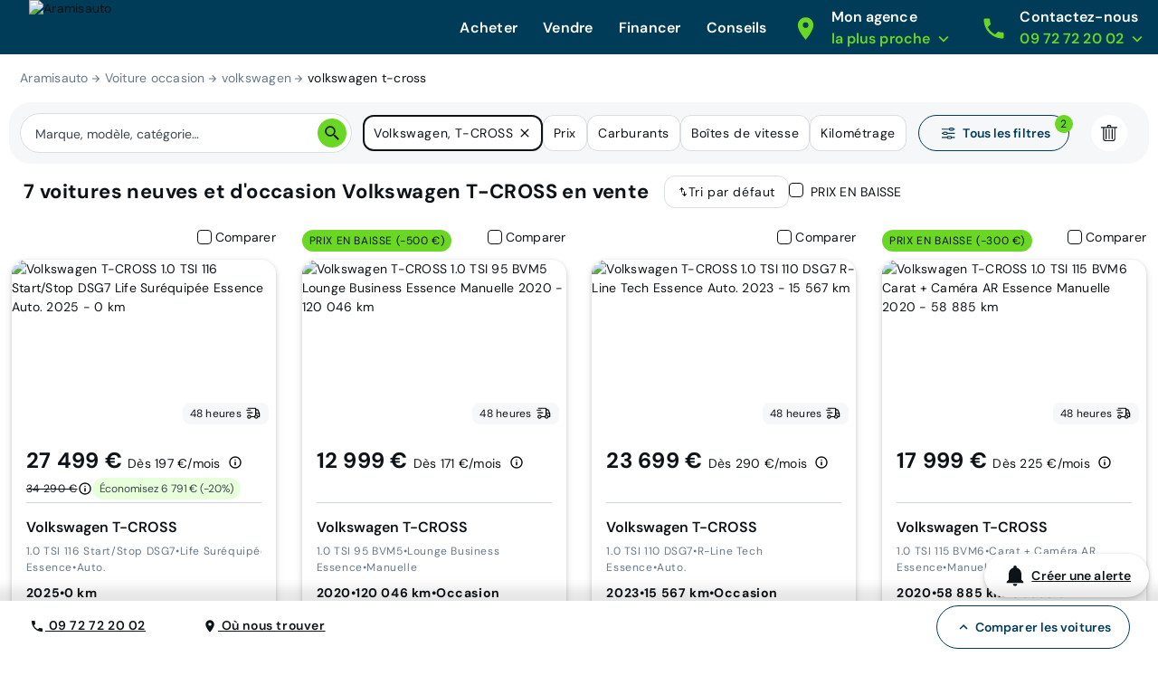

--- FILE ---
content_type: application/javascript; charset=UTF-8
request_url: https://www.aramisauto.com/_nuxt/7ccb8a9.js
body_size: 58846
content:
/*! For license information please see LICENSES */
(window.webpackJsonp=window.webpackJsonp||[]).push([[157],{102:function(t,e,r){"use strict";var n=r(758);function o(){this.protocol=null,this.slashes=null,this.auth=null,this.host=null,this.port=null,this.hostname=null,this.hash=null,this.search=null,this.query=null,this.pathname=null,this.path=null,this.href=null}var c=/^([a-z0-9.+-]+:)/i,l=/:[0-9]*$/,f=/^(\/\/?(?!\/)[^?\s]*)(\?[^\s]*)?$/,h=["{","}","|","\\","^","`"].concat(["<",">",'"',"`"," ","\r","\n","\t"]),d=["'"].concat(h),y=["%","/","?",";","#"].concat(d),m=["/","?","#"],v=/^[+a-z0-9A-Z_-]{0,63}$/,_=/^([+a-z0-9A-Z_-]{0,63})(.*)$/,w={javascript:!0,"javascript:":!0},O={javascript:!0,"javascript:":!0},S={http:!0,https:!0,ftp:!0,gopher:!0,file:!0,"http:":!0,"https:":!0,"ftp:":!0,"gopher:":!0,"file:":!0},A=r(760);function E(t,e,r){if(t&&"object"==typeof t&&t instanceof o)return t;var u=new o;return u.parse(t,e,r),u}o.prototype.parse=function(t,e,r){if("string"!=typeof t)throw new TypeError("Parameter 'url' must be a string, not "+typeof t);var o=t.indexOf("?"),l=-1!==o&&o<t.indexOf("#")?"?":"#",h=t.split(l);h[0]=h[0].replace(/\\/g,"/");var E=t=h.join(l);if(E=E.trim(),!r&&1===t.split("#").length){var M=f.exec(E);if(M)return this.path=E,this.href=E,this.pathname=M[1],M[2]?(this.search=M[2],this.query=e?A.parse(this.search.substr(1)):this.search.substr(1)):e&&(this.search="",this.query={}),this}var x=c.exec(E);if(x){var j=(x=x[0]).toLowerCase();this.protocol=j,E=E.substr(x.length)}if(r||x||E.match(/^\/\/[^@/]+@[^@/]+/)){var k="//"===E.substr(0,2);!k||x&&O[x]||(E=E.substr(2),this.slashes=!0)}if(!O[x]&&(k||x&&!S[x])){for(var T,$,P=-1,i=0;i<m.length;i++){-1!==(R=E.indexOf(m[i]))&&(-1===P||R<P)&&(P=R)}-1!==($=-1===P?E.lastIndexOf("@"):E.lastIndexOf("@",P))&&(T=E.slice(0,$),E=E.slice($+1),this.auth=decodeURIComponent(T)),P=-1;for(i=0;i<y.length;i++){var R;-1!==(R=E.indexOf(y[i]))&&(-1===P||R<P)&&(P=R)}-1===P&&(P=E.length),this.host=E.slice(0,P),E=E.slice(P),this.parseHost(),this.hostname=this.hostname||"";var D="["===this.hostname[0]&&"]"===this.hostname[this.hostname.length-1];if(!D)for(var I=this.hostname.split(/\./),L=(i=0,I.length);i<L;i++){var C=I[i];if(C&&!C.match(v)){for(var F="",U=0,N=C.length;U<N;U++)C.charCodeAt(U)>127?F+="x":F+=C[U];if(!F.match(v)){var B=I.slice(0,i),Y=I.slice(i+1),z=C.match(_);z&&(B.push(z[1]),Y.unshift(z[2])),Y.length&&(E="/"+Y.join(".")+E),this.hostname=B.join(".");break}}}this.hostname.length>255?this.hostname="":this.hostname=this.hostname.toLowerCase(),D||(this.hostname=n.toASCII(this.hostname));var p=this.port?":"+this.port:"",H=this.hostname||"";this.host=H+p,this.href+=this.host,D&&(this.hostname=this.hostname.substr(1,this.hostname.length-2),"/"!==E[0]&&(E="/"+E))}if(!w[j])for(i=0,L=d.length;i<L;i++){var W=d[i];if(-1!==E.indexOf(W)){var V=encodeURIComponent(W);V===W&&(V=escape(W)),E=E.split(W).join(V)}}var K=E.indexOf("#");-1!==K&&(this.hash=E.substr(K),E=E.slice(0,K));var G=E.indexOf("?");if(-1!==G?(this.search=E.substr(G),this.query=E.substr(G+1),e&&(this.query=A.parse(this.query)),E=E.slice(0,G)):e&&(this.search="",this.query={}),E&&(this.pathname=E),S[j]&&this.hostname&&!this.pathname&&(this.pathname="/"),this.pathname||this.search){p=this.pathname||"";var s=this.search||"";this.path=p+s}return this.href=this.format(),this},o.prototype.format=function(){var t=this.auth||"";t&&(t=(t=encodeURIComponent(t)).replace(/%3A/i,":"),t+="@");var e=this.protocol||"",r=this.pathname||"",n=this.hash||"",o=!1,c="";this.host?o=t+this.host:this.hostname&&(o=t+(-1===this.hostname.indexOf(":")?this.hostname:"["+this.hostname+"]"),this.port&&(o+=":"+this.port)),this.query&&"object"==typeof this.query&&Object.keys(this.query).length&&(c=A.stringify(this.query,{arrayFormat:"repeat",addQueryPrefix:!1}));var l=this.search||c&&"?"+c||"";return e&&":"!==e.substr(-1)&&(e+=":"),this.slashes||(!e||S[e])&&!1!==o?(o="//"+(o||""),r&&"/"!==r.charAt(0)&&(r="/"+r)):o||(o=""),n&&"#"!==n.charAt(0)&&(n="#"+n),l&&"?"!==l.charAt(0)&&(l="?"+l),e+o+(r=r.replace(/[?#]/g,(function(t){return encodeURIComponent(t)})))+(l=l.replace("#","%23"))+n},o.prototype.resolve=function(t){return this.resolveObject(E(t,!1,!0)).format()},o.prototype.resolveObject=function(t){if("string"==typeof t){var e=new o;e.parse(t,!1,!0),t=e}for(var r=new o,n=Object.keys(this),c=0;c<n.length;c++){var l=n[c];r[l]=this[l]}if(r.hash=t.hash,""===t.href)return r.href=r.format(),r;if(t.slashes&&!t.protocol){for(var f=Object.keys(t),h=0;h<f.length;h++){var d=f[h];"protocol"!==d&&(r[d]=t[d])}return S[r.protocol]&&r.hostname&&!r.pathname&&(r.pathname="/",r.path=r.pathname),r.href=r.format(),r}if(t.protocol&&t.protocol!==r.protocol){if(!S[t.protocol]){for(var y=Object.keys(t),m=0;m<y.length;m++){var v=y[m];r[v]=t[v]}return r.href=r.format(),r}if(r.protocol=t.protocol,t.host||O[t.protocol])r.pathname=t.pathname;else{for(var _=(t.pathname||"").split("/");_.length&&!(t.host=_.shift()););t.host||(t.host=""),t.hostname||(t.hostname=""),""!==_[0]&&_.unshift(""),_.length<2&&_.unshift(""),r.pathname=_.join("/")}if(r.search=t.search,r.query=t.query,r.host=t.host||"",r.auth=t.auth,r.hostname=t.hostname||t.host,r.port=t.port,r.pathname||r.search){var p=r.pathname||"",s=r.search||"";r.path=p+s}return r.slashes=r.slashes||t.slashes,r.href=r.format(),r}var w=r.pathname&&"/"===r.pathname.charAt(0),A=t.host||t.pathname&&"/"===t.pathname.charAt(0),E=A||w||r.host&&t.pathname,M=E,x=r.pathname&&r.pathname.split("/")||[],j=(_=t.pathname&&t.pathname.split("/")||[],r.protocol&&!S[r.protocol]);if(j&&(r.hostname="",r.port=null,r.host&&(""===x[0]?x[0]=r.host:x.unshift(r.host)),r.host="",t.protocol&&(t.hostname=null,t.port=null,t.host&&(""===_[0]?_[0]=t.host:_.unshift(t.host)),t.host=null),E=E&&(""===_[0]||""===x[0])),A)r.host=t.host||""===t.host?t.host:r.host,r.hostname=t.hostname||""===t.hostname?t.hostname:r.hostname,r.search=t.search,r.query=t.query,x=_;else if(_.length)x||(x=[]),x.pop(),x=x.concat(_),r.search=t.search,r.query=t.query;else if(null!=t.search){if(j)r.host=x.shift(),r.hostname=r.host,(P=!!(r.host&&r.host.indexOf("@")>0)&&r.host.split("@"))&&(r.auth=P.shift(),r.hostname=P.shift(),r.host=r.hostname);return r.search=t.search,r.query=t.query,null===r.pathname&&null===r.search||(r.path=(r.pathname?r.pathname:"")+(r.search?r.search:"")),r.href=r.format(),r}if(!x.length)return r.pathname=null,r.search?r.path="/"+r.search:r.path=null,r.href=r.format(),r;for(var k=x.slice(-1)[0],T=(r.host||t.host||x.length>1)&&("."===k||".."===k)||""===k,$=0,i=x.length;i>=0;i--)"."===(k=x[i])?x.splice(i,1):".."===k?(x.splice(i,1),$++):$&&(x.splice(i,1),$--);if(!E&&!M)for(;$--;$)x.unshift("..");!E||""===x[0]||x[0]&&"/"===x[0].charAt(0)||x.unshift(""),T&&"/"!==x.join("/").substr(-1)&&x.push("");var P,R=""===x[0]||x[0]&&"/"===x[0].charAt(0);j&&(r.hostname=R?"":x.length?x.shift():"",r.host=r.hostname,(P=!!(r.host&&r.host.indexOf("@")>0)&&r.host.split("@"))&&(r.auth=P.shift(),r.hostname=P.shift(),r.host=r.hostname));return(E=E||r.host&&x.length)&&!R&&x.unshift(""),x.length>0?r.pathname=x.join("/"):(r.pathname=null,r.path=null),null===r.pathname&&null===r.search||(r.path=(r.pathname?r.pathname:"")+(r.search?r.search:"")),r.auth=t.auth||r.auth,r.slashes=r.slashes||t.slashes,r.href=r.format(),r},o.prototype.parseHost=function(){var t=this.host,e=l.exec(t);e&&(":"!==(e=e[0])&&(this.port=e.substr(1)),t=t.substr(0,t.length-e.length)),t&&(this.hostname=t)},e.parse=E,e.resolve=function(source,t){return E(source,!1,!0).resolve(t)},e.resolveObject=function(source,t){return source?E(source,!1,!0).resolveObject(t):t},e.format=function(t){return"string"==typeof t&&(t=E(t)),t instanceof o?t.format():o.prototype.format.call(t)},e.Url=o},122:function(t,e,r){t.exports=function(){"use strict";var t=1e3,e=6e4,r=36e5,n="millisecond",i="second",s="minute",u="hour",a="day",o="week",c="month",l="quarter",f="year",h="date",d="Invalid Date",y=/^(\d{4})[-/]?(\d{1,2})?[-/]?(\d{0,2})[Tt\s]*(\d{1,2})?:?(\d{1,2})?:?(\d{1,2})?[.:]?(\d+)?$/,m=/\[([^\]]+)]|Y{1,4}|M{1,4}|D{1,2}|d{1,4}|H{1,2}|h{1,2}|a|A|m{1,2}|s{1,2}|Z{1,2}|SSS/g,v={name:"en",weekdays:"Sunday_Monday_Tuesday_Wednesday_Thursday_Friday_Saturday".split("_"),months:"January_February_March_April_May_June_July_August_September_October_November_December".split("_"),ordinal:function(t){var e=["th","st","nd","rd"],r=t%100;return"["+t+(e[(r-20)%10]||e[r]||e[0])+"]"}},_=function(t,e,r){var n=String(t);return!n||n.length>=e?t:""+Array(e+1-n.length).join(r)+t},w={s:_,z:function(t){var e=-t.utcOffset(),r=Math.abs(e),n=Math.floor(r/60),i=r%60;return(e<=0?"+":"-")+_(n,2,"0")+":"+_(i,2,"0")},m:function t(e,r){if(e.date()<r.date())return-t(r,e);var n=12*(r.year()-e.year())+(r.month()-e.month()),i=e.clone().add(n,c),s=r-i<0,u=e.clone().add(n+(s?-1:1),c);return+(-(n+(r-i)/(s?i-u:u-i))||0)},a:function(t){return t<0?Math.ceil(t)||0:Math.floor(t)},p:function(t){return{M:c,y:f,w:o,d:a,D:h,h:u,m:s,s:i,ms:n,Q:l}[t]||String(t||"").toLowerCase().replace(/s$/,"")},u:function(t){return void 0===t}},g="en",O={};O[g]=v;var p="$isDayjsObject",S=function(t){return t instanceof M||!(!t||!t[p])},A=function t(e,r,n){var i;if(!e)return g;if("string"==typeof e){var s=e.toLowerCase();O[s]&&(i=s),r&&(O[s]=r,i=s);var u=e.split("-");if(!i&&u.length>1)return t(u[0])}else{var a=e.name;O[a]=e,i=a}return!n&&i&&(g=i),i||!n&&g},E=function(t,e){if(S(t))return t.clone();var r="object"==typeof e?e:{};return r.date=t,r.args=arguments,new M(r)},b=w;b.l=A,b.i=S,b.w=function(t,e){return E(t,{locale:e.$L,utc:e.$u,x:e.$x,$offset:e.$offset})};var M=function(){function v(t){this.$L=A(t.locale,null,!0),this.parse(t),this.$x=this.$x||t.x||{},this[p]=!0}var _=v.prototype;return _.parse=function(t){this.$d=function(t){var e=t.date,r=t.utc;if(null===e)return new Date(NaN);if(b.u(e))return new Date;if(e instanceof Date)return new Date(e);if("string"==typeof e&&!/Z$/i.test(e)){var n=e.match(y);if(n){var i=n[2]-1||0,s=(n[7]||"0").substring(0,3);return r?new Date(Date.UTC(n[1],i,n[3]||1,n[4]||0,n[5]||0,n[6]||0,s)):new Date(n[1],i,n[3]||1,n[4]||0,n[5]||0,n[6]||0,s)}}return new Date(e)}(t),this.init()},_.init=function(){var t=this.$d;this.$y=t.getFullYear(),this.$M=t.getMonth(),this.$D=t.getDate(),this.$W=t.getDay(),this.$H=t.getHours(),this.$m=t.getMinutes(),this.$s=t.getSeconds(),this.$ms=t.getMilliseconds()},_.$utils=function(){return b},_.isValid=function(){return!(this.$d.toString()===d)},_.isSame=function(t,e){var r=E(t);return this.startOf(e)<=r&&r<=this.endOf(e)},_.isAfter=function(t,e){return E(t)<this.startOf(e)},_.isBefore=function(t,e){return this.endOf(e)<E(t)},_.$g=function(t,e,r){return b.u(t)?this[e]:this.set(r,t)},_.unix=function(){return Math.floor(this.valueOf()/1e3)},_.valueOf=function(){return this.$d.getTime()},_.startOf=function(t,e){var r=this,n=!!b.u(e)||e,l=b.p(t),d=function(t,e){var i=b.w(r.$u?Date.UTC(r.$y,e,t):new Date(r.$y,e,t),r);return n?i:i.endOf(a)},y=function(t,e){return b.w(r.toDate()[t].apply(r.toDate("s"),(n?[0,0,0,0]:[23,59,59,999]).slice(e)),r)},m=this.$W,v=this.$M,_=this.$D,w="set"+(this.$u?"UTC":"");switch(l){case f:return n?d(1,0):d(31,11);case c:return n?d(1,v):d(0,v+1);case o:var g=this.$locale().weekStart||0,O=(m<g?m+7:m)-g;return d(n?_-O:_+(6-O),v);case a:case h:return y(w+"Hours",0);case u:return y(w+"Minutes",1);case s:return y(w+"Seconds",2);case i:return y(w+"Milliseconds",3);default:return this.clone()}},_.endOf=function(t){return this.startOf(t,!1)},_.$set=function(t,e){var r,o=b.p(t),l="set"+(this.$u?"UTC":""),d=(r={},r[a]=l+"Date",r[h]=l+"Date",r[c]=l+"Month",r[f]=l+"FullYear",r[u]=l+"Hours",r[s]=l+"Minutes",r[i]=l+"Seconds",r[n]=l+"Milliseconds",r)[o],y=o===a?this.$D+(e-this.$W):e;if(o===c||o===f){var m=this.clone().set(h,1);m.$d[d](y),m.init(),this.$d=m.set(h,Math.min(this.$D,m.daysInMonth())).$d}else d&&this.$d[d](y);return this.init(),this},_.set=function(t,e){return this.clone().$set(t,e)},_.get=function(t){return this[b.p(t)]()},_.add=function(n,l){var h,d=this;n=Number(n);var y=b.p(l),m=function(t){var e=E(d);return b.w(e.date(e.date()+Math.round(t*n)),d)};if(y===c)return this.set(c,this.$M+n);if(y===f)return this.set(f,this.$y+n);if(y===a)return m(1);if(y===o)return m(7);var v=(h={},h[s]=e,h[u]=r,h[i]=t,h)[y]||1,_=this.$d.getTime()+n*v;return b.w(_,this)},_.subtract=function(t,e){return this.add(-1*t,e)},_.format=function(t){var e=this,r=this.$locale();if(!this.isValid())return r.invalidDate||d;var n=t||"YYYY-MM-DDTHH:mm:ssZ",i=b.z(this),s=this.$H,u=this.$m,a=this.$M,o=r.weekdays,c=r.months,l=r.meridiem,f=function(t,r,i,s){return t&&(t[r]||t(e,n))||i[r].slice(0,s)},h=function(t){return b.s(s%12||12,t,"0")},y=l||function(t,e,r){var n=t<12?"AM":"PM";return r?n.toLowerCase():n};return n.replace(m,(function(t,n){return n||function(t){switch(t){case"YY":return String(e.$y).slice(-2);case"YYYY":return b.s(e.$y,4,"0");case"M":return a+1;case"MM":return b.s(a+1,2,"0");case"MMM":return f(r.monthsShort,a,c,3);case"MMMM":return f(c,a);case"D":return e.$D;case"DD":return b.s(e.$D,2,"0");case"d":return String(e.$W);case"dd":return f(r.weekdaysMin,e.$W,o,2);case"ddd":return f(r.weekdaysShort,e.$W,o,3);case"dddd":return o[e.$W];case"H":return String(s);case"HH":return b.s(s,2,"0");case"h":return h(1);case"hh":return h(2);case"a":return y(s,u,!0);case"A":return y(s,u,!1);case"m":return String(u);case"mm":return b.s(u,2,"0");case"s":return String(e.$s);case"ss":return b.s(e.$s,2,"0");case"SSS":return b.s(e.$ms,3,"0");case"Z":return i}return null}(t)||i.replace(":","")}))},_.utcOffset=function(){return 15*-Math.round(this.$d.getTimezoneOffset()/15)},_.diff=function(n,h,d){var y,m=this,v=b.p(h),_=E(n),w=(_.utcOffset()-this.utcOffset())*e,g=this-_,O=function(){return b.m(m,_)};switch(v){case f:y=O()/12;break;case c:y=O();break;case l:y=O()/3;break;case o:y=(g-w)/6048e5;break;case a:y=(g-w)/864e5;break;case u:y=g/r;break;case s:y=g/e;break;case i:y=g/t;break;default:y=g}return d?y:b.a(y)},_.daysInMonth=function(){return this.endOf(c).$D},_.$locale=function(){return O[this.$L]},_.locale=function(t,e){if(!t)return this.$L;var r=this.clone(),n=A(t,e,!0);return n&&(r.$L=n),r},_.clone=function(){return b.w(this.$d,this)},_.toDate=function(){return new Date(this.valueOf())},_.toJSON=function(){return this.isValid()?this.toISOString():null},_.toISOString=function(){return this.$d.toISOString()},_.toString=function(){return this.$d.toUTCString()},v}(),x=M.prototype;return E.prototype=x,[["$ms",n],["$s",i],["$m",s],["$H",u],["$W",a],["$M",c],["$y",f],["$D",h]].forEach((function(t){x[t[1]]=function(e){return this.$g(e,t[0],t[1])}})),E.extend=function(t,e){return t.$i||(t(e,M,E),t.$i=!0),E},E.locale=A,E.isDayjs=S,E.unix=function(t){return E(1e3*t)},E.en=O[g],E.Ls=O,E.p={},E}()},136:function(t,e,r){"use strict";t.exports=function(t){var e=[];return e.toString=function(){return this.map((function(e){var content=t(e);return e[2]?"@media ".concat(e[2]," {").concat(content,"}"):content})).join("")},e.i=function(t,r,n){"string"==typeof t&&(t=[[null,t,""]]);var o={};if(n)for(var i=0;i<this.length;i++){var c=this[i][0];null!=c&&(o[c]=!0)}for(var l=0;l<t.length;l++){var f=[].concat(t[l]);n&&o[f[0]]||(r&&(f[2]?f[2]="".concat(r," and ").concat(f[2]):f[2]=r),e.push(f))}},e}},137:function(t,e,r){"use strict";function n(t,e){for(var r=[],n={},i=0;i<e.length;i++){var o=e[i],c=o[0],l={id:t+":"+i,css:o[1],media:o[2],sourceMap:o[3]};n[c]?n[c].parts.push(l):r.push(n[c]={id:c,parts:[l]})}return r}r.r(e),r.d(e,"default",(function(){return _}));var o="undefined"!=typeof document;if("undefined"!=typeof DEBUG&&DEBUG&&!o)throw new Error("vue-style-loader cannot be used in a non-browser environment. Use { target: 'node' } in your Webpack config to indicate a server-rendering environment.");var c={},head=o&&(document.head||document.getElementsByTagName("head")[0]),l=null,f=0,h=!1,d=function(){},y=null,m="data-vue-ssr-id",v="undefined"!=typeof navigator&&/msie [6-9]\b/.test(navigator.userAgent.toLowerCase());function _(t,e,r,o){h=r,y=o||{};var l=n(t,e);return w(l),function(e){for(var r=[],i=0;i<l.length;i++){var o=l[i];(f=c[o.id]).refs--,r.push(f)}e?w(l=n(t,e)):l=[];for(i=0;i<r.length;i++){var f;if(0===(f=r[i]).refs){for(var h=0;h<f.parts.length;h++)f.parts[h]();delete c[f.id]}}}}function w(t){for(var i=0;i<t.length;i++){var e=t[i],r=c[e.id];if(r){r.refs++;for(var n=0;n<r.parts.length;n++)r.parts[n](e.parts[n]);for(;n<e.parts.length;n++)r.parts.push(S(e.parts[n]));r.parts.length>e.parts.length&&(r.parts.length=e.parts.length)}else{var o=[];for(n=0;n<e.parts.length;n++)o.push(S(e.parts[n]));c[e.id]={id:e.id,refs:1,parts:o}}}}function O(){var t=document.createElement("style");return t.type="text/css",head.appendChild(t),t}function S(t){var e,r,n=document.querySelector("style["+m+'~="'+t.id+'"]');if(n){if(h)return d;n.parentNode.removeChild(n)}if(v){var o=f++;n=l||(l=O()),e=M.bind(null,n,o,!1),r=M.bind(null,n,o,!0)}else n=O(),e=x.bind(null,n),r=function(){n.parentNode.removeChild(n)};return e(t),function(n){if(n){if(n.css===t.css&&n.media===t.media&&n.sourceMap===t.sourceMap)return;e(t=n)}else r()}}var A,E=(A=[],function(t,e){return A[t]=e,A.filter(Boolean).join("\n")});function M(t,e,r,n){var o=r?"":n.css;if(t.styleSheet)t.styleSheet.cssText=E(e,o);else{var c=document.createTextNode(o),l=t.childNodes;l[e]&&t.removeChild(l[e]),l.length?t.insertBefore(c,l[e]):t.appendChild(c)}}function x(t,e){var r=e.css,n=e.media,o=e.sourceMap;if(n&&t.setAttribute("media",n),y.ssrId&&t.setAttribute(m,e.id),o&&(r+="\n/*# sourceURL="+o.sources[0]+" */",r+="\n/*# sourceMappingURL=data:application/json;base64,"+btoa(unescape(encodeURIComponent(JSON.stringify(o))))+" */"),t.styleSheet)t.styleSheet.cssText=r;else{for(;t.firstChild;)t.removeChild(t.firstChild);t.appendChild(document.createTextNode(r))}}},169:function(t,e,r){"use strict";var n=["compactDisplay","currency","currencyDisplay","currencySign","localeMatcher","notation","numberingSystem","signDisplay","style","unit","unitDisplay","useGrouping","minimumIntegerDigits","minimumFractionDigits","maximumFractionDigits","minimumSignificantDigits","maximumSignificantDigits"],o=["dateStyle","timeStyle","calendar","localeMatcher","hour12","hourCycle","timeZone","formatMatcher","weekday","era","year","month","day","hour","minute","second","timeZoneName"];function c(t,e){"undefined"!=typeof console&&(console.warn("[vue-i18n] "+t),e&&console.warn(e.stack))}var l=Array.isArray;function f(t){return null!==t&&"object"==typeof t}function h(t){return"string"==typeof t}var d=Object.prototype.toString;function y(t){return"[object Object]"===d.call(t)}function m(t){return null==t}function v(t){return"function"==typeof t}function _(){for(var t=[],e=arguments.length;e--;)t[e]=arguments[e];var r=null,n=null;return 1===t.length?f(t[0])||l(t[0])?n=t[0]:"string"==typeof t[0]&&(r=t[0]):2===t.length&&("string"==typeof t[0]&&(r=t[0]),(f(t[1])||l(t[1]))&&(n=t[1])),{locale:r,params:n}}function w(t){return JSON.parse(JSON.stringify(t))}function O(t,e){return!!~t.indexOf(e)}var S=Object.prototype.hasOwnProperty;function A(t,e){return S.call(t,e)}function E(t){for(var e=arguments,output=Object(t),i=1;i<arguments.length;i++){var source=e[i];if(null!=source){var r=void 0;for(r in source)A(source,r)&&(f(source[r])?output[r]=E(output[r],source[r]):output[r]=source[r])}}return output}function M(a,b){if(a===b)return!0;var t=f(a),e=f(b);if(!t||!e)return!t&&!e&&String(a)===String(b);try{var r=l(a),n=l(b);if(r&&n)return a.length===b.length&&a.every((function(t,i){return M(t,b[i])}));if(r||n)return!1;var o=Object.keys(a),c=Object.keys(b);return o.length===c.length&&o.every((function(t){return M(a[t],b[t])}))}catch(t){return!1}}var x={name:"i18n",functional:!0,props:{tag:{type:[String,Boolean,Object],default:"span"},path:{type:String,required:!0},locale:{type:String},places:{type:[Array,Object]}},render:function(t,e){var data=e.data,r=e.parent,n=e.props,o=e.slots,c=r.$i18n;if(c){var path=n.path,l=n.locale,f=n.places,h=o(),d=c.i(path,l,function(t){var e;for(e in t)if("default"!==e)return!1;return Boolean(e)}(h)||f?function(t,e){var r=e?function(t){0;return Array.isArray(t)?t.reduce(k,{}):Object.assign({},t)}(e):{};if(!t)return r;t=t.filter((function(t){return t.tag||""!==t.text.trim()}));var n=t.every(T);0;return t.reduce(n?j:k,r)}(h.default,f):h),y=n.tag&&!0!==n.tag||!1===n.tag?n.tag:"span";return y?t(y,data,d):d}}};function j(t,e){return e.data&&e.data.attrs&&e.data.attrs.place&&(t[e.data.attrs.place]=e),t}function k(t,e,r){return t[r]=e,t}function T(t){return Boolean(t.data&&t.data.attrs&&t.data.attrs.place)}var $,P={name:"i18n-n",functional:!0,props:{tag:{type:[String,Boolean,Object],default:"span"},value:{type:Number,required:!0},format:{type:[String,Object]},locale:{type:String}},render:function(t,e){var r=e.props,o=e.parent,data=e.data,c=o.$i18n;if(!c)return null;var l=null,d=null;h(r.format)?l=r.format:f(r.format)&&(r.format.key&&(l=r.format.key),d=Object.keys(r.format).reduce((function(t,e){var o;return O(n,e)?Object.assign({},t,((o={})[e]=r.format[e],o)):t}),null));var y=r.locale||c.locale,m=c._ntp(r.value,y,l,d),v=m.map((function(t,e){var r,slot=data.scopedSlots&&data.scopedSlots[t.type];return slot?slot(((r={})[t.type]=t.value,r.index=e,r.parts=m,r)):t.value})),_=r.tag&&!0!==r.tag||!1===r.tag?r.tag:"span";return _?t(_,{attrs:data.attrs,class:data.class,staticClass:data.staticClass},v):v}};function R(t,e,r){L(t,r)&&C(t,e,r)}function D(t,e,r,n){if(L(t,r)){var o=r.context.$i18n;(function(t,e){var r=e.context;return t._locale===r.$i18n.locale})(t,r)&&M(e.value,e.oldValue)&&M(t._localeMessage,o.getLocaleMessage(o.locale))||C(t,e,r)}}function I(t,e,r,n){if(r.context){var o=r.context.$i18n||{};e.modifiers.preserve||o.preserveDirectiveContent||(t.textContent=""),t._vt=void 0,delete t._vt,t._locale=void 0,delete t._locale,t._localeMessage=void 0,delete t._localeMessage}else c("Vue instance does not exists in VNode context")}function L(t,e){var r=e.context;return r?!!r.$i18n||(c("VueI18n instance does not exists in Vue instance"),!1):(c("Vue instance does not exists in VNode context"),!1)}function C(t,e,r){var n,o,l=function(t){var path,e,r,n;h(t)?path=t:y(t)&&(path=t.path,e=t.locale,r=t.args,n=t.choice);return{path:path,locale:e,args:r,choice:n}}(e.value),path=l.path,f=l.locale,d=l.args,m=l.choice;if(path||f||d)if(path){var v=r.context;t._vt=t.textContent=null!=m?(n=v.$i18n).tc.apply(n,[path,m].concat(F(f,d))):(o=v.$i18n).t.apply(o,[path].concat(F(f,d))),t._locale=v.$i18n.locale,t._localeMessage=v.$i18n.getLocaleMessage(v.$i18n.locale)}else c("`path` is required in v-t directive");else c("value type not supported")}function F(t,e){var r=[];return t&&r.push(t),e&&(Array.isArray(e)||y(e))&&r.push(e),r}function U(t,e){void 0===e&&(e={bridge:!1}),U.installed=!0;($=t).version&&Number($.version.split(".")[0]);(function(t){t.prototype.hasOwnProperty("$i18n")||Object.defineProperty(t.prototype,"$i18n",{get:function(){return this._i18n}}),t.prototype.$t=function(t){for(var e=[],r=arguments.length-1;r-- >0;)e[r]=arguments[r+1];var n=this.$i18n;return n._t.apply(n,[t,n.locale,n._getMessages(),this].concat(e))},t.prototype.$tc=function(t,e){for(var r=[],n=arguments.length-2;n-- >0;)r[n]=arguments[n+2];var o=this.$i18n;return o._tc.apply(o,[t,o.locale,o._getMessages(),this,e].concat(r))},t.prototype.$te=function(t,e){var r=this.$i18n;return r._te(t,r.locale,r._getMessages(),e)},t.prototype.$d=function(t){for(var e,r=[],n=arguments.length-1;n-- >0;)r[n]=arguments[n+1];return(e=this.$i18n).d.apply(e,[t].concat(r))},t.prototype.$n=function(t){for(var e,r=[],n=arguments.length-1;n-- >0;)r[n]=arguments[n+1];return(e=this.$i18n).n.apply(e,[t].concat(r))}})($),$.mixin(function(t){function e(){this!==this.$root&&this.$options.__INTLIFY_META__&&this.$el&&this.$el.setAttribute("data-intlify",this.$options.__INTLIFY_META__)}return void 0===t&&(t=!1),t?{mounted:e}:{beforeCreate:function(){var t=this.$options;if(t.i18n=t.i18n||(t.__i18nBridge||t.__i18n?{}:null),t.i18n){if(t.i18n instanceof nt){if(t.__i18nBridge||t.__i18n)try{var e=t.i18n&&t.i18n.messages?t.i18n.messages:{};(t.__i18nBridge||t.__i18n).forEach((function(t){e=E(e,JSON.parse(t))})),Object.keys(e).forEach((function(r){t.i18n.mergeLocaleMessage(r,e[r])}))}catch(t){}this._i18n=t.i18n,this._i18nWatcher=this._i18n.watchI18nData()}else if(y(t.i18n)){var r=this.$root&&this.$root.$i18n&&this.$root.$i18n instanceof nt?this.$root.$i18n:null;if(r&&(t.i18n.root=this.$root,t.i18n.formatter=r.formatter,t.i18n.fallbackLocale=r.fallbackLocale,t.i18n.formatFallbackMessages=r.formatFallbackMessages,t.i18n.silentTranslationWarn=r.silentTranslationWarn,t.i18n.silentFallbackWarn=r.silentFallbackWarn,t.i18n.pluralizationRules=r.pluralizationRules,t.i18n.preserveDirectiveContent=r.preserveDirectiveContent),t.__i18nBridge||t.__i18n)try{var n=t.i18n&&t.i18n.messages?t.i18n.messages:{};(t.__i18nBridge||t.__i18n).forEach((function(t){n=E(n,JSON.parse(t))})),t.i18n.messages=n}catch(t){}var o=t.i18n.sharedMessages;o&&y(o)&&(t.i18n.messages=E(t.i18n.messages,o)),this._i18n=new nt(t.i18n),this._i18nWatcher=this._i18n.watchI18nData(),(void 0===t.i18n.sync||t.i18n.sync)&&(this._localeWatcher=this.$i18n.watchLocale()),r&&r.onComponentInstanceCreated(this._i18n)}}else this.$root&&this.$root.$i18n&&this.$root.$i18n instanceof nt?this._i18n=this.$root.$i18n:t.parent&&t.parent.$i18n&&t.parent.$i18n instanceof nt&&(this._i18n=t.parent.$i18n)},beforeMount:function(){var t=this.$options;t.i18n=t.i18n||(t.__i18nBridge||t.__i18n?{}:null),t.i18n?(t.i18n instanceof nt||y(t.i18n))&&(this._i18n.subscribeDataChanging(this),this._subscribing=!0):(this.$root&&this.$root.$i18n&&this.$root.$i18n instanceof nt||t.parent&&t.parent.$i18n&&t.parent.$i18n instanceof nt)&&(this._i18n.subscribeDataChanging(this),this._subscribing=!0)},mounted:e,beforeDestroy:function(){if(this._i18n){var t=this;this.$nextTick((function(){t._subscribing&&(t._i18n.unsubscribeDataChanging(t),delete t._subscribing),t._i18nWatcher&&(t._i18nWatcher(),t._i18n.destroyVM(),delete t._i18nWatcher),t._localeWatcher&&(t._localeWatcher(),delete t._localeWatcher)}))}}}}(e.bridge)),$.directive("t",{bind:R,update:D,unbind:I}),$.component(x.name,x),$.component(P.name,P),$.config.optionMergeStrategies.i18n=function(t,e){return void 0===e?t:e}}var N=function(){this._caches=Object.create(null)};N.prototype.interpolate=function(t,e){if(!e)return[t];var r=this._caches[t];return r||(r=function(t){var e=[],r=0,text="";for(;r<t.length;){var n=t[r++];if("{"===n){text&&e.push({type:"text",value:text}),text="";var sub="";for(n=t[r++];void 0!==n&&"}"!==n;)sub+=n,n=t[r++];var o="}"===n,c=B.test(sub)?"list":o&&Y.test(sub)?"named":"unknown";e.push({value:sub,type:c})}else"%"===n?"{"!==t[r]&&(text+=n):text+=n}return text&&e.push({type:"text",value:text}),e}(t),this._caches[t]=r),function(t,e){var r=[],n=0,o=Array.isArray(e)?"list":f(e)?"named":"unknown";if("unknown"===o)return r;for(;n<t.length;){var c=t[n];switch(c.type){case"text":r.push(c.value);break;case"list":r.push(e[parseInt(c.value,10)]);break;case"named":"named"===o&&r.push(e[c.value])}n++}return r}(r,e)};var B=/^(?:\d)+/,Y=/^(?:\w)+/;var z=[];z[0]={ws:[0],ident:[3,0],"[":[4],eof:[7]},z[1]={ws:[1],".":[2],"[":[4],eof:[7]},z[2]={ws:[2],ident:[3,0],0:[3,0],number:[3,0]},z[3]={ident:[3,0],0:[3,0],number:[3,0],ws:[1,1],".":[2,1],"[":[4,1],eof:[7,1]},z[4]={"'":[5,0],'"':[6,0],"[":[4,2],"]":[1,3],eof:8,else:[4,0]},z[5]={"'":[4,0],eof:8,else:[5,0]},z[6]={'"':[4,0],eof:8,else:[6,0]};var H=/^\s?(?:true|false|-?[\d.]+|'[^']*'|"[^"]*")\s?$/;function W(t){if(null==t)return"eof";switch(t.charCodeAt(0)){case 91:case 93:case 46:case 34:case 39:return t;case 95:case 36:case 45:return"ident";case 9:case 10:case 13:case 160:case 65279:case 8232:case 8233:return"ws"}return"ident"}function V(path){var t,a,e,r=path.trim();return("0"!==path.charAt(0)||!isNaN(path))&&(e=r,H.test(e)?(a=(t=r).charCodeAt(0))!==t.charCodeAt(t.length-1)||34!==a&&39!==a?t:t.slice(1,-1):"*"+r)}var K=function(){this._cache=Object.create(null)};K.prototype.parsePath=function(path){var t=this._cache[path];return t||(t=function(path){var t,e,r,n,o,c,l,f=[],h=-1,d=0,y=0,m=[];function v(){var t=path[h+1];if(5===d&&"'"===t||6===d&&'"'===t)return h++,r="\\"+t,m[0](),!0}for(m[1]=function(){void 0!==e&&(f.push(e),e=void 0)},m[0]=function(){void 0===e?e=r:e+=r},m[2]=function(){m[0](),y++},m[3]=function(){if(y>0)y--,d=4,m[0]();else{if(y=0,void 0===e)return!1;if(!1===(e=V(e)))return!1;m[1]()}};null!==d;)if(h++,"\\"!==(t=path[h])||!v()){if(n=W(t),8===(o=(l=z[d])[n]||l.else||8))return;if(d=o[0],(c=m[o[1]])&&(r=void 0===(r=o[2])?t:r,!1===c()))return;if(7===d)return f}}(path),t&&(this._cache[path]=t)),t||[]},K.prototype.getPathValue=function(t,path){if(!f(t))return null;var e=this.parsePath(path);if(0===e.length)return null;for(var r=e.length,n=t,i=0;i<r;){var o=n[e[i]];if(null==o)return null;n=o,i++}return n};var G,Z=/<\/?[\w\s="/.':;#-\/]+>/,J=/(?:@(?:\.[a-zA-Z]+)?:(?:[\w\-_|./]+|\([\w\-_:|./]+\)))/g,Q=/^@(?:\.([a-zA-Z]+))?:/,X=/[()]/g,tt={upper:function(t){return t.toLocaleUpperCase()},lower:function(t){return t.toLocaleLowerCase()},capitalize:function(t){return""+t.charAt(0).toLocaleUpperCase()+t.substr(1)}},et=new N,nt=function(t){var e=this;void 0===t&&(t={}),!$&&"undefined"!=typeof window&&window.Vue&&U(window.Vue);var r=t.locale||"en-US",n=!1!==t.fallbackLocale&&(t.fallbackLocale||"en-US"),o=t.messages||{},c=t.dateTimeFormats||t.datetimeFormats||{},l=t.numberFormats||{};this._vm=null,this._formatter=t.formatter||et,this._modifiers=t.modifiers||{},this._missing=t.missing||null,this._root=t.root||null,this._sync=void 0===t.sync||!!t.sync,this._fallbackRoot=void 0===t.fallbackRoot||!!t.fallbackRoot,this._fallbackRootWithEmptyString=void 0===t.fallbackRootWithEmptyString||!!t.fallbackRootWithEmptyString,this._formatFallbackMessages=void 0!==t.formatFallbackMessages&&!!t.formatFallbackMessages,this._silentTranslationWarn=void 0!==t.silentTranslationWarn&&t.silentTranslationWarn,this._silentFallbackWarn=void 0!==t.silentFallbackWarn&&!!t.silentFallbackWarn,this._dateTimeFormatters={},this._numberFormatters={},this._path=new K,this._dataListeners=new Set,this._componentInstanceCreatedListener=t.componentInstanceCreatedListener||null,this._preserveDirectiveContent=void 0!==t.preserveDirectiveContent&&!!t.preserveDirectiveContent,this.pluralizationRules=t.pluralizationRules||{},this._warnHtmlInMessage=t.warnHtmlInMessage||"off",this._postTranslation=t.postTranslation||null,this._escapeParameterHtml=t.escapeParameterHtml||!1,"__VUE_I18N_BRIDGE__"in t&&(this.__VUE_I18N_BRIDGE__=t.__VUE_I18N_BRIDGE__),this.getChoiceIndex=function(t,r){var n=Object.getPrototypeOf(e);if(n&&n.getChoiceIndex)return n.getChoiceIndex.call(e,t,r);var o,c;return e.locale in e.pluralizationRules?e.pluralizationRules[e.locale].apply(e,[t,r]):(o=t,c=r,o=Math.abs(o),2===c?o?o>1?1:0:1:o?Math.min(o,2):0)},this._exist=function(t,r){return!(!t||!r)&&(!m(e._path.getPathValue(t,r))||!!t[r])},"warn"!==this._warnHtmlInMessage&&"error"!==this._warnHtmlInMessage||Object.keys(o).forEach((function(t){e._checkLocaleMessage(t,e._warnHtmlInMessage,o[t])})),this._initVM({locale:r,fallbackLocale:n,messages:o,dateTimeFormats:c,numberFormats:l})},ot={vm:{configurable:!0},messages:{configurable:!0},dateTimeFormats:{configurable:!0},numberFormats:{configurable:!0},availableLocales:{configurable:!0},locale:{configurable:!0},fallbackLocale:{configurable:!0},formatFallbackMessages:{configurable:!0},missing:{configurable:!0},formatter:{configurable:!0},silentTranslationWarn:{configurable:!0},silentFallbackWarn:{configurable:!0},preserveDirectiveContent:{configurable:!0},warnHtmlInMessage:{configurable:!0},postTranslation:{configurable:!0},sync:{configurable:!0}};nt.prototype._checkLocaleMessage=function(t,e,r){var n=function(t,e,r,o){if(y(r))Object.keys(r).forEach((function(c){var l=r[c];y(l)?(o.push(c),o.push("."),n(t,e,l,o),o.pop(),o.pop()):(o.push(c),n(t,e,l,o),o.pop())}));else if(l(r))r.forEach((function(r,c){y(r)?(o.push("["+c+"]"),o.push("."),n(t,e,r,o),o.pop(),o.pop()):(o.push("["+c+"]"),n(t,e,r,o),o.pop())}));else if(h(r)){if(Z.test(r)){var f="Detected HTML in message '"+r+"' of keypath '"+o.join("")+"' at '"+e+"'. Consider component interpolation with '<i18n>' to avoid XSS. See https://bit.ly/2ZqJzkp";"warn"===t?c(f):"error"===t&&function(t,e){"undefined"!=typeof console&&(console.error("[vue-i18n] "+t),e&&console.error(e.stack))}(f)}}};n(e,t,r,[])},nt.prototype._initVM=function(data){var t=$.config.silent;$.config.silent=!0,this._vm=new $({data:data,__VUE18N__INSTANCE__:!0}),$.config.silent=t},nt.prototype.destroyVM=function(){this._vm.$destroy()},nt.prototype.subscribeDataChanging=function(t){this._dataListeners.add(t)},nt.prototype.unsubscribeDataChanging=function(t){!function(t,e){if(t.delete(e));}(this._dataListeners,t)},nt.prototype.watchI18nData=function(){var t=this;return this._vm.$watch("$data",(function(){for(var e,r,n=(e=t._dataListeners,r=[],e.forEach((function(a){return r.push(a)})),r),i=n.length;i--;)$.nextTick((function(){n[i]&&n[i].$forceUpdate()}))}),{deep:!0})},nt.prototype.watchLocale=function(t){if(t){if(!this.__VUE_I18N_BRIDGE__)return null;var e=this,r=this._vm;return this.vm.$watch("locale",(function(n){r.$set(r,"locale",n),e.__VUE_I18N_BRIDGE__&&t&&(t.locale.value=n),r.$forceUpdate()}),{immediate:!0})}if(!this._sync||!this._root)return null;var n=this._vm;return this._root.$i18n.vm.$watch("locale",(function(t){n.$set(n,"locale",t),n.$forceUpdate()}),{immediate:!0})},nt.prototype.onComponentInstanceCreated=function(t){this._componentInstanceCreatedListener&&this._componentInstanceCreatedListener(t,this)},ot.vm.get=function(){return this._vm},ot.messages.get=function(){return w(this._getMessages())},ot.dateTimeFormats.get=function(){return w(this._getDateTimeFormats())},ot.numberFormats.get=function(){return w(this._getNumberFormats())},ot.availableLocales.get=function(){return Object.keys(this.messages).sort()},ot.locale.get=function(){return this._vm.locale},ot.locale.set=function(t){this._vm.$set(this._vm,"locale",t)},ot.fallbackLocale.get=function(){return this._vm.fallbackLocale},ot.fallbackLocale.set=function(t){this._localeChainCache={},this._vm.$set(this._vm,"fallbackLocale",t)},ot.formatFallbackMessages.get=function(){return this._formatFallbackMessages},ot.formatFallbackMessages.set=function(t){this._formatFallbackMessages=t},ot.missing.get=function(){return this._missing},ot.missing.set=function(t){this._missing=t},ot.formatter.get=function(){return this._formatter},ot.formatter.set=function(t){this._formatter=t},ot.silentTranslationWarn.get=function(){return this._silentTranslationWarn},ot.silentTranslationWarn.set=function(t){this._silentTranslationWarn=t},ot.silentFallbackWarn.get=function(){return this._silentFallbackWarn},ot.silentFallbackWarn.set=function(t){this._silentFallbackWarn=t},ot.preserveDirectiveContent.get=function(){return this._preserveDirectiveContent},ot.preserveDirectiveContent.set=function(t){this._preserveDirectiveContent=t},ot.warnHtmlInMessage.get=function(){return this._warnHtmlInMessage},ot.warnHtmlInMessage.set=function(t){var e=this,r=this._warnHtmlInMessage;if(this._warnHtmlInMessage=t,r!==t&&("warn"===t||"error"===t)){var n=this._getMessages();Object.keys(n).forEach((function(t){e._checkLocaleMessage(t,e._warnHtmlInMessage,n[t])}))}},ot.postTranslation.get=function(){return this._postTranslation},ot.postTranslation.set=function(t){this._postTranslation=t},ot.sync.get=function(){return this._sync},ot.sync.set=function(t){this._sync=t},nt.prototype._getMessages=function(){return this._vm.messages},nt.prototype._getDateTimeFormats=function(){return this._vm.dateTimeFormats},nt.prototype._getNumberFormats=function(){return this._vm.numberFormats},nt.prototype._warnDefault=function(t,e,r,n,o,c){if(!m(r))return r;if(this._missing){var l=this._missing.apply(null,[t,e,n,o]);if(h(l))return l}else 0;if(this._formatFallbackMessages){var f=_.apply(void 0,o);return this._render(e,c,f.params,e)}return e},nt.prototype._isFallbackRoot=function(t){return(this._fallbackRootWithEmptyString?!t:m(t))&&!m(this._root)&&this._fallbackRoot},nt.prototype._isSilentFallbackWarn=function(t){return this._silentFallbackWarn instanceof RegExp?this._silentFallbackWarn.test(t):this._silentFallbackWarn},nt.prototype._isSilentFallback=function(t,e){return this._isSilentFallbackWarn(e)&&(this._isFallbackRoot()||t!==this.fallbackLocale)},nt.prototype._isSilentTranslationWarn=function(t){return this._silentTranslationWarn instanceof RegExp?this._silentTranslationWarn.test(t):this._silentTranslationWarn},nt.prototype._interpolate=function(t,e,r,n,o,c,f){if(!e)return null;var d,_=this._path.getPathValue(e,r);if(l(_)||y(_))return _;if(m(_)){if(!y(e))return null;if(!h(d=e[r])&&!v(d))return null}else{if(!h(_)&&!v(_))return null;d=_}return h(d)&&(d.indexOf("@:")>=0||d.indexOf("@.")>=0)&&(d=this._link(t,e,d,n,"raw",c,f)),this._render(d,o,c,r)},nt.prototype._link=function(t,e,r,n,o,c,f){var h=r,d=h.match(J);for(var y in d)if(d.hasOwnProperty(y)){var link=d[y],m=link.match(Q),v=m[0],_=m[1],w=link.replace(v,"").replace(X,"");if(O(f,w))return h;f.push(w);var S=this._interpolate(t,e,w,n,"raw"===o?"string":o,"raw"===o?void 0:c,f);if(this._isFallbackRoot(S)){if(!this._root)throw Error("unexpected error");var A=this._root.$i18n;S=A._translate(A._getMessages(),A.locale,A.fallbackLocale,w,n,o,c)}S=this._warnDefault(t,w,S,n,l(c)?c:[c],o),this._modifiers.hasOwnProperty(_)?S=this._modifiers[_](S):tt.hasOwnProperty(_)&&(S=tt[_](S)),f.pop(),h=S?h.replace(link,S):h}return h},nt.prototype._createMessageContext=function(t,e,path,r){var n=this,o=l(t)?t:[],c=f(t)?t:{},h=this._getMessages(),d=this.locale;return{list:function(t){return o[t]},named:function(t){return c[t]},values:t,formatter:e,path:path,messages:h,locale:d,linked:function(t){return n._interpolate(d,h[d]||{},t,null,r,void 0,[t])}}},nt.prototype._render=function(t,e,r,path){if(v(t))return t(this._createMessageContext(r,this._formatter||et,path,e));var n=this._formatter.interpolate(t,r,path);return n||(n=et.interpolate(t,r,path)),"string"!==e||h(n)?n:n.join("")},nt.prototype._appendItemToChain=function(t,e,r){var n=!1;return O(t,e)||(n=!0,e&&(n="!"!==e[e.length-1],e=e.replace(/!/g,""),t.push(e),r&&r[e]&&(n=r[e]))),n},nt.prototype._appendLocaleToChain=function(t,e,r){var n,o=e.split("-");do{var c=o.join("-");n=this._appendItemToChain(t,c,r),o.splice(-1,1)}while(o.length&&!0===n);return n},nt.prototype._appendBlockToChain=function(t,e,r){for(var n=!0,i=0;i<e.length&&"boolean"==typeof n;i++){var o=e[i];h(o)&&(n=this._appendLocaleToChain(t,o,r))}return n},nt.prototype._getLocaleChain=function(t,e){if(""===t)return[];this._localeChainCache||(this._localeChainCache={});var r=this._localeChainCache[t];if(!r){e||(e=this.fallbackLocale),r=[];for(var n,o=[t];l(o);)o=this._appendBlockToChain(r,o,e);(o=h(n=l(e)?e:f(e)?e.default?e.default:null:e)?[n]:n)&&this._appendBlockToChain(r,o,null),this._localeChainCache[t]=r}return r},nt.prototype._translate=function(t,e,r,n,o,c,l){for(var f,h=this._getLocaleChain(e,r),i=0;i<h.length;i++){var d=h[i];if(!m(f=this._interpolate(d,t[d],n,o,c,l,[n])))return f}return null},nt.prototype._t=function(t,e,r,n){for(var o,c=[],l=arguments.length-4;l-- >0;)c[l]=arguments[l+4];if(!t)return"";var f,h=_.apply(void 0,c);this._escapeParameterHtml&&(h.params=(null!=(f=h.params)&&Object.keys(f).forEach((function(t){"string"==typeof f[t]&&(f[t]=f[t].replace(/</g,"&lt;").replace(/>/g,"&gt;").replace(/"/g,"&quot;").replace(/'/g,"&apos;"))})),f));var d=h.locale||e,y=this._translate(r,d,this.fallbackLocale,t,n,"string",h.params);if(this._isFallbackRoot(y)){if(!this._root)throw Error("unexpected error");return(o=this._root).$t.apply(o,[t].concat(c))}return y=this._warnDefault(d,t,y,n,c,"string"),this._postTranslation&&null!=y&&(y=this._postTranslation(y,t)),y},nt.prototype.t=function(t){for(var e,r=[],n=arguments.length-1;n-- >0;)r[n]=arguments[n+1];return(e=this)._t.apply(e,[t,this.locale,this._getMessages(),null].concat(r))},nt.prototype._i=function(t,e,r,n,o){var c=this._translate(r,e,this.fallbackLocale,t,n,"raw",o);if(this._isFallbackRoot(c)){if(!this._root)throw Error("unexpected error");return this._root.$i18n.i(t,e,o)}return this._warnDefault(e,t,c,n,[o],"raw")},nt.prototype.i=function(t,e,r){return t?(h(e)||(e=this.locale),this._i(t,e,this._getMessages(),null,r)):""},nt.prototype._tc=function(t,e,r,n,o){for(var c,l=[],f=arguments.length-5;f-- >0;)l[f]=arguments[f+5];if(!t)return"";void 0===o&&(o=1);var h={count:o,n:o},d=_.apply(void 0,l);return d.params=Object.assign(h,d.params),l=null===d.locale?[d.params]:[d.locale,d.params],this.fetchChoice((c=this)._t.apply(c,[t,e,r,n].concat(l)),o)},nt.prototype.fetchChoice=function(t,e){if(!t||!h(t))return null;var r=t.split("|");return r[e=this.getChoiceIndex(e,r.length)]?r[e].trim():t},nt.prototype.tc=function(t,e){for(var r,n=[],o=arguments.length-2;o-- >0;)n[o]=arguments[o+2];return(r=this)._tc.apply(r,[t,this.locale,this._getMessages(),null,e].concat(n))},nt.prototype._te=function(t,e,r){for(var n=[],o=arguments.length-3;o-- >0;)n[o]=arguments[o+3];var c=_.apply(void 0,n).locale||e;return this._exist(r[c],t)},nt.prototype.te=function(t,e){return this._te(t,this.locale,this._getMessages(),e)},nt.prototype.getLocaleMessage=function(t){return w(this._vm.messages[t]||{})},nt.prototype.setLocaleMessage=function(t,e){"warn"!==this._warnHtmlInMessage&&"error"!==this._warnHtmlInMessage||this._checkLocaleMessage(t,this._warnHtmlInMessage,e),this._vm.$set(this._vm.messages,t,e)},nt.prototype.mergeLocaleMessage=function(t,e){"warn"!==this._warnHtmlInMessage&&"error"!==this._warnHtmlInMessage||this._checkLocaleMessage(t,this._warnHtmlInMessage,e),this._vm.$set(this._vm.messages,t,E(void 0!==this._vm.messages[t]&&Object.keys(this._vm.messages[t]).length?Object.assign({},this._vm.messages[t]):{},e))},nt.prototype.getDateTimeFormat=function(t){return w(this._vm.dateTimeFormats[t]||{})},nt.prototype.setDateTimeFormat=function(t,e){this._vm.$set(this._vm.dateTimeFormats,t,e),this._clearDateTimeFormat(t,e)},nt.prototype.mergeDateTimeFormat=function(t,e){this._vm.$set(this._vm.dateTimeFormats,t,E(this._vm.dateTimeFormats[t]||{},e)),this._clearDateTimeFormat(t,e)},nt.prototype._clearDateTimeFormat=function(t,e){for(var r in e){var n=t+"__"+r;this._dateTimeFormatters.hasOwnProperty(n)&&delete this._dateTimeFormatters[n]}},nt.prototype._localizeDateTime=function(t,e,r,n,o,c){for(var l=e,f=n[l],h=this._getLocaleChain(e,r),i=0;i<h.length;i++){var d=h[i];if(l=d,!m(f=n[d])&&!m(f[o]))break}if(m(f)||m(f[o]))return null;var y,v=f[o];if(c)y=new Intl.DateTimeFormat(l,Object.assign({},v,c));else{var _=l+"__"+o;(y=this._dateTimeFormatters[_])||(y=this._dateTimeFormatters[_]=new Intl.DateTimeFormat(l,v))}return y.format(t)},nt.prototype._d=function(t,e,r,n){if(!r)return(n?new Intl.DateTimeFormat(e,n):new Intl.DateTimeFormat(e)).format(t);var o=this._localizeDateTime(t,e,this.fallbackLocale,this._getDateTimeFormats(),r,n);if(this._isFallbackRoot(o)){if(!this._root)throw Error("unexpected error");return this._root.$i18n.d(t,r,e)}return o||""},nt.prototype.d=function(t){for(var e=[],r=arguments.length-1;r-- >0;)e[r]=arguments[r+1];var n=this.locale,c=null,l=null;return 1===e.length?(h(e[0])?c=e[0]:f(e[0])&&(e[0].locale&&(n=e[0].locale),e[0].key&&(c=e[0].key)),l=Object.keys(e[0]).reduce((function(t,r){var n;return O(o,r)?Object.assign({},t,((n={})[r]=e[0][r],n)):t}),null)):2===e.length&&(h(e[0])&&(c=e[0]),h(e[1])&&(n=e[1])),this._d(t,n,c,l)},nt.prototype.getNumberFormat=function(t){return w(this._vm.numberFormats[t]||{})},nt.prototype.setNumberFormat=function(t,e){this._vm.$set(this._vm.numberFormats,t,e),this._clearNumberFormat(t,e)},nt.prototype.mergeNumberFormat=function(t,e){this._vm.$set(this._vm.numberFormats,t,E(this._vm.numberFormats[t]||{},e)),this._clearNumberFormat(t,e)},nt.prototype._clearNumberFormat=function(t,e){for(var r in e){var n=t+"__"+r;this._numberFormatters.hasOwnProperty(n)&&delete this._numberFormatters[n]}},nt.prototype._getNumberFormatter=function(t,e,r,n,o,c){for(var l=e,f=n[l],h=this._getLocaleChain(e,r),i=0;i<h.length;i++){var d=h[i];if(l=d,!m(f=n[d])&&!m(f[o]))break}if(m(f)||m(f[o]))return null;var y,v=f[o];if(c)y=new Intl.NumberFormat(l,Object.assign({},v,c));else{var _=l+"__"+o;(y=this._numberFormatters[_])||(y=this._numberFormatters[_]=new Intl.NumberFormat(l,v))}return y},nt.prototype._n=function(t,e,r,n){if(!nt.availabilities.numberFormat)return"";if(!r)return(n?new Intl.NumberFormat(e,n):new Intl.NumberFormat(e)).format(t);var o=this._getNumberFormatter(t,e,this.fallbackLocale,this._getNumberFormats(),r,n),c=o&&o.format(t);if(this._isFallbackRoot(c)){if(!this._root)throw Error("unexpected error");return this._root.$i18n.n(t,Object.assign({},{key:r,locale:e},n))}return c||""},nt.prototype.n=function(t){for(var e=[],r=arguments.length-1;r-- >0;)e[r]=arguments[r+1];var o=this.locale,c=null,l=null;return 1===e.length?h(e[0])?c=e[0]:f(e[0])&&(e[0].locale&&(o=e[0].locale),e[0].key&&(c=e[0].key),l=Object.keys(e[0]).reduce((function(t,r){var o;return O(n,r)?Object.assign({},t,((o={})[r]=e[0][r],o)):t}),null)):2===e.length&&(h(e[0])&&(c=e[0]),h(e[1])&&(o=e[1])),this._n(t,o,c,l)},nt.prototype._ntp=function(t,e,r,n){if(!nt.availabilities.numberFormat)return[];if(!r)return(n?new Intl.NumberFormat(e,n):new Intl.NumberFormat(e)).formatToParts(t);var o=this._getNumberFormatter(t,e,this.fallbackLocale,this._getNumberFormats(),r,n),c=o&&o.formatToParts(t);if(this._isFallbackRoot(c)){if(!this._root)throw Error("unexpected error");return this._root.$i18n._ntp(t,e,r,n)}return c||[]},Object.defineProperties(nt.prototype,ot),Object.defineProperty(nt,"availabilities",{get:function(){if(!G){var t="undefined"!=typeof Intl;G={dateTimeFormat:t&&void 0!==Intl.DateTimeFormat,numberFormat:t&&void 0!==Intl.NumberFormat}}return G}}),nt.install=U,nt.version="8.28.2",e.a=nt},170:function(t,e,r){t.exports=function(t){"use strict";function e(t){return t&&"object"==typeof t&&"default"in t?t:{default:t}}var r=e(t),i={name:"fr",weekdays:"dimanche_lundi_mardi_mercredi_jeudi_vendredi_samedi".split("_"),weekdaysShort:"dim._lun._mar._mer._jeu._ven._sam.".split("_"),weekdaysMin:"di_lu_ma_me_je_ve_sa".split("_"),months:"janvier_février_mars_avril_mai_juin_juillet_août_septembre_octobre_novembre_décembre".split("_"),monthsShort:"janv._févr._mars_avr._mai_juin_juil._août_sept._oct._nov._déc.".split("_"),weekStart:1,yearStart:4,formats:{LT:"HH:mm",LTS:"HH:mm:ss",L:"DD/MM/YYYY",LL:"D MMMM YYYY",LLL:"D MMMM YYYY HH:mm",LLLL:"dddd D MMMM YYYY HH:mm"},relativeTime:{future:"dans %s",past:"il y a %s",s:"quelques secondes",m:"une minute",mm:"%d minutes",h:"une heure",hh:"%d heures",d:"un jour",dd:"%d jours",M:"un mois",MM:"%d mois",y:"un an",yy:"%d ans"},ordinal:function(t){return t+(1===t?"er":"")}};return r.default.locale(i,null,!0),i}(r(122))},171:function(t,e,r){t.exports=function(){"use strict";var t,e,r,n,o,c,l,f,h,d,y=/\r\n?/g,m=/\t/g,v=/\f/g,_=function(source){return source.replace(y,"\n").replace(v,"").replace(m,"    ")},w=function(t,e){var r=t||{};if(null!=e)for(var n in e)Object.prototype.hasOwnProperty.call(e,n)&&(r[n]=e[n]);return r},O=function(t,e){var r,n=Object.keys(t).filter((function(e){var r=t[e];if(null==r||null==r.match)return!1;var n=r.order;return"number"==typeof n&&isFinite(n)||"undefined"==typeof console||console.warn("simple-markdown: Invalid order for rule `"+e+"`: "+String(n)),!0}));n.sort((function(e,r){var n=t[e],o=t[r],c=n.order,l=o.order;if(c!==l)return c-l;var f=n.quality?0:1,h=o.quality?0:1;return f!==h?f-h:e<r?-1:e>r?1:0}));var o=function(source,e){var c=[];for(r=e=e||r;source;){var l=null,f=null,h=null,d=NaN,i=0,y=n[0],m=t[y];do{var v=m.order,_=null==e.prevCapture?"":e.prevCapture[0],w=m.match(source,e,_);if(w){var O=m.quality?m.quality(w,e,_):0;O<=d||(l=y,f=m,h=w,d=O)}i++,y=n[i],m=t[y]}while(m&&(!h||m.order===v&&m.quality));if(null==f||null==h)throw new Error("Could not find a matching rule for the below content. The rule with highest `order` should always match content provided to it. Check the definition of `match` for '"+n[n.length-1]+"'. It seems to not match the following source:\n"+source);if(h.index)throw new Error("`match` must return a capture starting at index 0 (the current parse index). Did you forget a ^ at the start of the RegExp?");var S=f.parse(h,o,e);Array.isArray(S)?Array.prototype.push.apply(c,S):(null==S.type&&(S.type=l),c.push(S)),e.prevCapture=h,source=source.substring(e.prevCapture[0].length)}return c};return function(source,t){return(r=w(t,e)).inline||r.disableAutoBlockNewlines||(source+="\n\n"),r.prevCapture=null,o(_(source),r)}},S=function(t){var e=function(source,e){return e.inline?t.exec(source):null};return e.regex=t,e},A=function(t){var e=function(source,e){return e.inline?null:t.exec(source)};return e.regex=t,e},E=function(t){var e=function(source,e){return t.exec(source)};return e.regex=t,e},M="function"==typeof Symbol&&Symbol.for&&Symbol.for("react.element")||60103,x=function(t,e,r){return{$$typeof:M,type:t,key:null==e?void 0:e,ref:null,props:r,_owner:null}},j=function(t,content,e,r){e=e||{},r=void 0===r||r;var n="";for(var o in e){var c=e[o];Object.prototype.hasOwnProperty.call(e,o)&&c&&(n+=" "+R(o)+'="'+R(c)+'"')}var l="<"+t+n+">";return r?l+content+"</"+t+">":l},k={},T=function(t){if(null==t)return null;try{var e=decodeURIComponent(t).replace(/[^A-Za-z0-9/:]/g,"").toLowerCase();if(0===e.indexOf("javascript:")||0===e.indexOf("vbscript:")||0===e.indexOf("data:"))return null}catch(t){return null}return t},$=/[<>&"']/g,P={"<":"&lt;",">":"&gt;","&":"&amp;",'"':"&quot;","'":"&#x27;","/":"&#x2F;","`":"&#96;"},R=function(text){return String(text).replace($,(function(t){return P[t]}))},D=/\\([^0-9A-Za-z\s])/g,I=function(t){return t.replace(D,"$1")},L=function(t,content,e){var r=e.inline||!1;e.inline=!0;var n=t(content,e);return e.inline=r,n},C=function(t,content,e){var r=e.inline||!1;e.inline=!1;var n=t(content+"\n\n",e);return e.inline=r,n},F=function(t,e,r){return{content:L(e,t[1],r)}},U=function(){return{}},N="(?:[*+-]|\\d+\\.)",B="( *)("+N+") +",Y=new RegExp("^"+B),z=new RegExp(B+"[^\\n]*(?:\\n(?!\\1"+N+" )[^\\n]*)*(\n|$)","gm"),H=/\n{2,}$/,W=/^ (?= *`)|(` *) $/g,V=H,K=/ *\n+$/,G=new RegExp("^( *)("+N+") [\\s\\S]+?(?:\n{2,}(?! )(?!\\1"+N+" )\\n*|\\s*\n*$)"),Z=/(?:^|\n)( *)$/,J=(t=/^ *\| *| *\| *$/g,e=/ *$/,r=/^ *-+: *$/,n=/^ *:-+: *$/,o=/^ *:-+ *$/,c=function(t){return r.test(t)?"right":n.test(t)?"center":o.test(t)?"left":null},l=function(source,e,r,n){return n&&(source=source.replace(t,"")),source.trim().split("|").map(c)},f=function(source,t,r,n){var o=r.inTable;r.inTable=!0;var c=t(source.trim(),r);r.inTable=o;var l=[[]];return c.forEach((function(t,i){"tableSeparator"===t.type?(!n||0!==i&&i!==c.length-1)&&l.push([]):("text"!==t.type||null!=c[i+1]&&"tableSeparator"!==c[i+1].type||(t.content=t.content.replace(e,"")),l[l.length-1].push(t))})),l},h=function(source,t,e,r){return source.trim().split("\n").map((function(n){return f(n,t,e,r)}))},{parseTable:(d=function(t){return function(e,r,n){n.inline=!0;var header=f(e[1],r,n,t),o=l(e[2],r,n,t),c=h(e[3],r,n,t);return n.inline=!1,{type:"table",header:header,align:o,cells:c}}})(!0),parseNpTable:d(!1),TABLE_REGEX:/^ *(\|.+)\n *\|( *[-:]+[-| :]*)\n((?: *\|.*(?:\n|$))*)\n*/,NPTABLE_REGEX:/^ *(\S.*\|.*)\n *([-:]+ *\|[-| :]*)\n((?:.*\|.*(?:\n|$))*)\n*/}),Q="(?:\\[[^\\]]*\\]|[^\\[\\]]|\\](?=[^\\[]*\\]))*",X="\\s*<?((?:\\([^)]*\\)|[^\\s\\\\]|\\\\.)*?)>?(?:\\s+['\"]([\\s\\S]*?)['\"])?\\s*",tt=/mailto:/i,et=function(t,e,r){var n=(t[2]||t[1]).replace(/\s+/g," ").toLowerCase();if(e._defs&&e._defs[n]){var o=e._defs[n];r.target=o.target,r.title=o.title}return e._refs=e._refs||{},e._refs[n]=e._refs[n]||[],e._refs[n].push(r),r},nt=0,ot={Array:{react:function(t,output,e){for(var r=e.key,n=[],i=0,o=0;i<t.length;i++,o++){e.key=""+i;var c=t[i];if("text"===c.type)for(c={type:"text",content:c.content};i+1<t.length&&"text"===t[i+1].type;i++)c.content+=t[i+1].content;n.push(output(c,e))}return e.key=r,n},html:function(t,output,e){for(var r="",i=0;i<t.length;i++){var n=t[i];if("text"===n.type)for(n={type:"text",content:n.content};i+1<t.length&&"text"===t[i+1].type;i++)n.content+=t[i+1].content;r+=output(n,e)}return r}},heading:{order:nt++,match:A(/^ *(#{1,6})([^\n]+?)#* *(?:\n *)+\n/),parse:function(t,e,r){return{level:t[1].length,content:L(e,t[2].trim(),r)}},react:function(t,output,e){return x("h"+t.level,e.key,{children:output(t.content,e)})},html:function(t,output,e){return j("h"+t.level,output(t.content,e))}},nptable:{order:nt++,match:A(J.NPTABLE_REGEX),parse:J.parseNpTable,react:null,html:null},lheading:{order:nt++,match:A(/^([^\n]+)\n *(=|-){3,} *(?:\n *)+\n/),parse:function(t,e,r){return{type:"heading",level:"="===t[2]?1:2,content:L(e,t[1],r)}},react:null,html:null},hr:{order:nt++,match:A(/^( *[-*_]){3,} *(?:\n *)+\n/),parse:U,react:function(t,output,e){return x("hr",e.key,k)},html:function(t,output,e){return"<hr>"}},codeBlock:{order:nt++,match:A(/^(?:    [^\n]+\n*)+(?:\n *)+\n/),parse:function(t,e,r){return{lang:void 0,content:t[0].replace(/^    /gm,"").replace(/\n+$/,"")}},react:function(t,output,e){var r=t.lang?"markdown-code-"+t.lang:void 0;return x("pre",e.key,{children:x("code",null,{className:r,children:t.content})})},html:function(t,output,e){var r=t.lang?"markdown-code-"+t.lang:void 0,n=j("code",R(t.content),{class:r});return j("pre",n)}},fence:{order:nt++,match:A(/^ *(`{3,}|~{3,}) *(?:(\S+) *)?\n([\s\S]+?)\n?\1 *(?:\n *)+\n/),parse:function(t,e,r){return{type:"codeBlock",lang:t[2]||void 0,content:t[3]}},react:null,html:null},blockQuote:{order:nt++,match:A(/^( *>[^\n]+(\n[^\n]+)*\n*)+\n{2,}/),parse:function(t,e,r){return{content:e(t[0].replace(/^ *> ?/gm,""),r)}},react:function(t,output,e){return x("blockquote",e.key,{children:output(t.content,e)})},html:function(t,output,e){return j("blockquote",output(t.content,e))}},list:{order:nt++,match:function(source,t){var e=null==t.prevCapture?"":t.prevCapture[0],r=Z.exec(e),n=t._list||!t.inline;return r&&n?(source=r[1]+source,G.exec(source)):null},parse:function(t,e,r){var n=t[2],o=n.length>1,c=o?+n:void 0,l=t[0].replace(V,"\n").match(z),f=!1;return{ordered:o,start:c,items:l.map((function(t,i){var n=Y.exec(t),o=n?n[0].length:0,c=new RegExp("^ {1,"+o+"}","gm"),content=t.replace(c,"").replace(Y,""),h=i===l.length-1,d=-1!==content.indexOf("\n\n")||h&&f;f=d;var y,m=r.inline,v=r._list;r._list=!0,d?(r.inline=!1,y=content.replace(K,"\n\n")):(r.inline=!0,y=content.replace(K,""));var _=e(y,r);return r.inline=m,r._list=v,_}))}},react:function(t,output,e){var r=t.ordered?"ol":"ul";return x(r,e.key,{start:t.start,children:t.items.map((function(t,i){return x("li",""+i,{children:output(t,e)})}))})},html:function(t,output,e){var r=t.items.map((function(t){return j("li",output(t,e))})).join(""),n=t.ordered?"ol":"ul",o={start:t.start};return j(n,r,o)}},def:{order:nt++,match:A(/^ *\[([^\]]+)\]: *<?([^\s>]*)>?(?: +["(]([^\n]+)[")])? *\n(?: *\n)*/),parse:function(t,e,r){var n=t[1].replace(/\s+/g," ").toLowerCase(),o=t[2],title=t[3];return r._refs&&r._refs[n]&&r._refs[n].forEach((function(t){t.target=o,t.title=title})),r._defs=r._defs||{},r._defs[n]={target:o,title:title},{def:n,target:o,title:title}},react:function(){return null},html:function(){return""}},table:{order:nt++,match:A(J.TABLE_REGEX),parse:J.parseTable,react:function(t,output,e){var r=function(e){return null==t.align[e]?{}:{textAlign:t.align[e]}},n=t.header.map((function(content,i){return x("th",""+i,{style:r(i),scope:"col",children:output(content,e)})})),o=t.cells.map((function(t,n){return x("tr",""+n,{children:t.map((function(content,t){return x("td",""+t,{style:r(t),children:output(content,e)})}))})}));return x("table",e.key,{children:[x("thead","thead",{children:x("tr",null,{children:n})}),x("tbody","tbody",{children:o})]})},html:function(t,output,e){var r=function(e){return null==t.align[e]?"":"text-align:"+t.align[e]+";"},n=t.header.map((function(content,i){return j("th",output(content,e),{style:r(i),scope:"col"})})).join(""),o=t.cells.map((function(t){var n=t.map((function(content,t){return j("td",output(content,e),{style:r(t)})})).join("");return j("tr",n)})).join(""),thead=j("thead",j("tr",n)),tbody=j("tbody",o);return j("table",thead+tbody)}},newline:{order:nt++,match:A(/^(?:\n *)*\n/),parse:U,react:function(t,output,e){return"\n"},html:function(t,output,e){return"\n"}},paragraph:{order:nt++,match:A(/^((?:[^\n]|\n(?! *\n))+)(?:\n *)+\n/),parse:F,react:function(t,output,e){return x("div",e.key,{className:"paragraph",children:output(t.content,e)})},html:function(t,output,e){var r={class:"paragraph"};return j("div",output(t.content,e),r)}},escape:{order:nt++,match:S(/^\\([^0-9A-Za-z\s])/),parse:function(t,e,r){return{type:"text",content:t[1]}},react:null,html:null},tableSeparator:{order:nt++,match:function(source,t){return t.inTable?/^ *\| */.exec(source):null},parse:function(){return{type:"tableSeparator"}},react:function(){return" | "},html:function(){return" &vert; "}},autolink:{order:nt++,match:S(/^<([^: >]+:\/[^ >]+)>/),parse:function(t,e,r){return{type:"link",content:[{type:"text",content:t[1]}],target:t[1]}},react:null,html:null},mailto:{order:nt++,match:S(/^<([^ >]+@[^ >]+)>/),parse:function(t,e,r){var address=t[1],n=t[1];return tt.test(n)||(n="mailto:"+n),{type:"link",content:[{type:"text",content:address}],target:n}},react:null,html:null},url:{order:nt++,match:S(/^(https?:\/\/[^\s<]+[^<.,:;"')\]\s])/),parse:function(t,e,r){return{type:"link",content:[{type:"text",content:t[1]}],target:t[1],title:void 0}},react:null,html:null},link:{order:nt++,match:S(new RegExp("^\\[("+Q+")\\]\\("+X+"\\)")),parse:function(t,e,r){return{content:e(t[1],r),target:I(t[2]),title:t[3]}},react:function(t,output,e){return x("a",e.key,{href:T(t.target),title:t.title,children:output(t.content,e)})},html:function(t,output,e){var r={href:T(t.target),title:t.title};return j("a",output(t.content,e),r)}},image:{order:nt++,match:S(new RegExp("^!\\[("+Q+")\\]\\("+X+"\\)")),parse:function(t,e,r){return{alt:t[1],target:I(t[2]),title:t[3]}},react:function(t,output,e){return x("img",e.key,{src:T(t.target),alt:t.alt,title:t.title})},html:function(t,output,e){var r={src:T(t.target),alt:t.alt,title:t.title};return j("img","",r,!1)}},reflink:{order:nt++,match:S(new RegExp("^\\[("+Q+")\\]\\s*\\[([^\\]]*)\\]")),parse:function(t,e,r){return et(t,r,{type:"link",content:e(t[1],r)})},react:null,html:null},refimage:{order:nt++,match:S(new RegExp("^!\\[("+Q+")\\]\\s*\\[([^\\]]*)\\]")),parse:function(t,e,r){return et(t,r,{type:"image",alt:t[1]})},react:null,html:null},em:{order:nt,match:S(new RegExp("^\\b_((?:__|\\\\[\\s\\S]|[^\\\\_])+?)_\\b|^\\*(?=\\S)((?:\\*\\*|\\\\[\\s\\S]|\\s+(?:\\\\[\\s\\S]|[^\\s\\*\\\\]|\\*\\*)|[^\\s\\*\\\\])+?)\\*(?!\\*)")),quality:function(t){return t[0].length+.2},parse:function(t,e,r){return{content:e(t[2]||t[1],r)}},react:function(t,output,e){return x("em",e.key,{children:output(t.content,e)})},html:function(t,output,e){return j("em",output(t.content,e))}},strong:{order:nt,match:S(/^\*\*((?:\\[\s\S]|[^\\])+?)\*\*(?!\*)/),quality:function(t){return t[0].length+.1},parse:F,react:function(t,output,e){return x("strong",e.key,{children:output(t.content,e)})},html:function(t,output,e){return j("strong",output(t.content,e))}},u:{order:nt++,match:S(/^__((?:\\[\s\S]|[^\\])+?)__(?!_)/),quality:function(t){return t[0].length},parse:F,react:function(t,output,e){return x("u",e.key,{children:output(t.content,e)})},html:function(t,output,e){return j("u",output(t.content,e))}},del:{order:nt++,match:S(/^~~(?=\S)((?:\\[\s\S]|~(?!~)|[^\s~\\]|\s(?!~~))+?)~~/),parse:F,react:function(t,output,e){return x("del",e.key,{children:output(t.content,e)})},html:function(t,output,e){return j("del",output(t.content,e))}},inlineCode:{order:nt++,match:S(/^(`+)([\s\S]*?[^`])\1(?!`)/),parse:function(t,e,r){return{content:t[2].replace(W,"$1")}},react:function(t,output,e){return x("code",e.key,{children:t.content})},html:function(t,output,e){return j("code",R(t.content))}},br:{order:nt++,match:E(/^ {2,}\n/),parse:U,react:function(t,output,e){return x("br",e.key,k)},html:function(t,output,e){return"<br>"}},text:{order:nt++,match:E(/^[\s\S]+?(?=[^0-9A-Za-z\s\u00c0-\uffff]|\n\n| {2,}\n|\w+:\S|$)/),parse:function(t,e,r){return{content:t[0]}},react:function(t,output,e){return t.content},html:function(t,output,e){return R(t.content)}}},it=function(t,e){return e||"undefined"==typeof console||console.warn("simple-markdown ruleOutput should take 'react' or 'html' as the second argument."),function(r,n,o){return t[r.type][e](r,n,o)}},at=function(t){var e=function(r,n){if(n=n||{},Array.isArray(r)){for(var o=n.key,c=[],l=null,i=0;i<r.length;i++){n.key=""+i;var f=e(r[i],n);"string"==typeof f&&"string"==typeof l?(l+=f,c[c.length-1]=l):(c.push(f),l=f)}return n.key=o,c}return t(r,e,n)};return e},st=function(t){var e=function(r,n){return n=n||{},Array.isArray(r)?r.map((function(t){return e(t,n)})).join(""):t(r,e,n)};return e},ut=function(t,e,r){if(!e)throw new Error("simple-markdown: outputFor: `property` must be defined. if you just upgraded, you probably need to replace `outputFor` with `reactFor`");var n,o=(t.Array||ot.Array)[e];if(!o)throw new Error("simple-markdown: outputFor: to join nodes of type `"+e+"` you must provide an `Array:` joiner rule with that type, Please see the docs for details on specifying an Array rule.");var c=o,l=function(r,o){return n=o=o||n,Array.isArray(r)?c(r,l,o):t[r.type][e](r,l,o)};return function(t,e){return n=w(e,r),l(t,n)}},ct=O(ot),lt=function(source,t){return(t=t||{}).inline=!1,ct(source,t)},ft=function(source,t){return(t=t||{}).inline=!0,ct(source,t)},ht=function(source,t){var e=H.test(source);return(t=t||{}).inline=!e,ct(source,t)},pt=ut(ot,"react"),yt=ut(ot,"html"),mt=function(source,t){return pt(lt(source,t),t)},gt=function(t){var e={};for(var r in t)"source"!==r&&Object.prototype.hasOwnProperty.call(t,r)&&(e[r]=t[r]);return e.children=mt(t.source),x("div",null,e)},vt={defaultRules:ot,parserFor:O,outputFor:ut,inlineRegex:S,blockRegex:A,anyScopeRegex:E,parseInline:L,parseBlock:C,markdownToReact:mt,markdownToHtml:function(source,t){return yt(lt(source,t),t)},ReactMarkdown:gt,defaultBlockParse:lt,defaultInlineParse:ft,defaultImplicitParse:ht,defaultReactOutput:pt,defaultHtmlOutput:yt,preprocess:_,sanitizeText:R,sanitizeUrl:T,unescapeUrl:I,htmlTag:j,reactElement:x,defaultRawParse:ct,ruleOutput:it,reactFor:at,htmlFor:st,defaultParse:function(){return"undefined"!=typeof console&&console.warn("defaultParse is deprecated, please use `defaultImplicitParse`"),ht.apply(null,arguments)},defaultOutput:function(){return"undefined"!=typeof console&&console.warn("defaultOutput is deprecated, please use `defaultReactOutput`"),pt.apply(null,arguments)}};return vt}()},198:function(t,e,r){"use strict";t.exports=TypeError},202:function(t,e,r){"use strict";var n={name:"NoSsr",functional:!0,props:{placeholder:String,placeholderTag:{type:String,default:"div"}},render:function(t,e){var r=e.parent,n=e.slots,o=e.props,c=n(),l=c.default;void 0===l&&(l=[]);var f=c.placeholder;return r._isMounted?l:(r.$once("hook:mounted",(function(){r.$forceUpdate()})),o.placeholderTag&&(o.placeholder||f)?t(o.placeholderTag,{class:["no-ssr-placeholder"]},o.placeholder||f):l.length>0?l.map((function(){return t(!1)})):t(!1))}};t.exports=n},288:function(t,e,r){(function(e){var n="function"==typeof Map&&Map.prototype,o=Object.getOwnPropertyDescriptor&&n?Object.getOwnPropertyDescriptor(Map.prototype,"size"):null,c=n&&o&&"function"==typeof o.get?o.get:null,l=n&&Map.prototype.forEach,f="function"==typeof Set&&Set.prototype,h=Object.getOwnPropertyDescriptor&&f?Object.getOwnPropertyDescriptor(Set.prototype,"size"):null,d=f&&h&&"function"==typeof h.get?h.get:null,y=f&&Set.prototype.forEach,m="function"==typeof WeakMap&&WeakMap.prototype?WeakMap.prototype.has:null,v="function"==typeof WeakSet&&WeakSet.prototype?WeakSet.prototype.has:null,_="function"==typeof WeakRef&&WeakRef.prototype?WeakRef.prototype.deref:null,w=Boolean.prototype.valueOf,O=Object.prototype.toString,S=Function.prototype.toString,A=String.prototype.match,E=String.prototype.slice,M=String.prototype.replace,x=String.prototype.toUpperCase,j=String.prototype.toLowerCase,k=RegExp.prototype.test,T=Array.prototype.concat,$=Array.prototype.join,P=Array.prototype.slice,R=Math.floor,D="function"==typeof BigInt?BigInt.prototype.valueOf:null,I=Object.getOwnPropertySymbols,L="function"==typeof Symbol&&"symbol"==typeof Symbol.iterator?Symbol.prototype.toString:null,C="function"==typeof Symbol&&"object"==typeof Symbol.iterator,F="function"==typeof Symbol&&Symbol.toStringTag&&(typeof Symbol.toStringTag===C||"symbol")?Symbol.toStringTag:null,U=Object.prototype.propertyIsEnumerable,N=("function"==typeof Reflect?Reflect.getPrototypeOf:Object.getPrototypeOf)||([].__proto__===Array.prototype?function(t){return t.__proto__}:null);function B(t,e){if(t===1/0||t===-1/0||t!=t||t&&t>-1e3&&t<1e3||k.call(/e/,e))return e;var r=/[0-9](?=(?:[0-9]{3})+(?![0-9]))/g;if("number"==typeof t){var n=t<0?-R(-t):R(t);if(n!==t){var o=String(n),c=E.call(e,o.length+1);return M.call(o,r,"$&_")+"."+M.call(M.call(c,/([0-9]{3})/g,"$&_"),/_$/,"")}}return M.call(e,r,"$&_")}var Y=r(763),z=Y.custom,H=Q(z)?z:null,W={__proto__:null,double:'"',single:"'"},V={__proto__:null,double:/(["\\])/g,single:/(['\\])/g};function K(s,t,e){var style=e.quoteStyle||t,r=W[style];return r+s+r}function G(s){return M.call(String(s),/"/g,"&quot;")}function Z(t){return!("[object Array]"!==et(t)||F&&"object"==typeof t&&F in t)}function J(t){return!("[object RegExp]"!==et(t)||F&&"object"==typeof t&&F in t)}function Q(t){if(C)return t&&"object"==typeof t&&t instanceof Symbol;if("symbol"==typeof t)return!0;if(!t||"object"!=typeof t||!L)return!1;try{return L.call(t),!0}catch(t){}return!1}t.exports=function t(r,n,o,f){var h=n||{};if(tt(h,"quoteStyle")&&!tt(W,h.quoteStyle))throw new TypeError('option "quoteStyle" must be "single" or "double"');if(tt(h,"maxStringLength")&&("number"==typeof h.maxStringLength?h.maxStringLength<0&&h.maxStringLength!==1/0:null!==h.maxStringLength))throw new TypeError('option "maxStringLength", if provided, must be a positive integer, Infinity, or `null`');var O=!tt(h,"customInspect")||h.customInspect;if("boolean"!=typeof O&&"symbol"!==O)throw new TypeError("option \"customInspect\", if provided, must be `true`, `false`, or `'symbol'`");if(tt(h,"indent")&&null!==h.indent&&"\t"!==h.indent&&!(parseInt(h.indent,10)===h.indent&&h.indent>0))throw new TypeError('option "indent" must be "\\t", an integer > 0, or `null`');if(tt(h,"numericSeparator")&&"boolean"!=typeof h.numericSeparator)throw new TypeError('option "numericSeparator", if provided, must be `true` or `false`');var x=h.numericSeparator;if(void 0===r)return"undefined";if(null===r)return"null";if("boolean"==typeof r)return r?"true":"false";if("string"==typeof r)return ot(r,h);if("number"==typeof r){if(0===r)return 1/0/r>0?"0":"-0";var k=String(r);return x?B(r,k):k}if("bigint"==typeof r){var R=String(r)+"n";return x?B(r,R):R}var I=void 0===h.depth?5:h.depth;if(void 0===o&&(o=0),o>=I&&I>0&&"object"==typeof r)return Z(r)?"[Array]":"[Object]";var z=function(t,e){var r;if("\t"===t.indent)r="\t";else{if(!("number"==typeof t.indent&&t.indent>0))return null;r=$.call(Array(t.indent+1)," ")}return{base:r,prev:$.call(Array(e+1),r)}}(h,o);if(void 0===f)f=[];else if(nt(f,r)>=0)return"[Circular]";function V(e,r,n){if(r&&(f=P.call(f)).push(r),n){var c={depth:h.depth};return tt(h,"quoteStyle")&&(c.quoteStyle=h.quoteStyle),t(e,c,o+1,f)}return t(e,h,o+1,f)}if("function"==typeof r&&!J(r)){var X=function(t){if(t.name)return t.name;var e=A.call(S.call(t),/^function\s*([\w$]+)/);if(e)return e[1];return null}(r),it=lt(r,V);return"[Function"+(X?": "+X:" (anonymous)")+"]"+(it.length>0?" { "+$.call(it,", ")+" }":"")}if(Q(r)){var ft=C?M.call(String(r),/^(Symbol\(.*\))_[^)]*$/,"$1"):L.call(r);return"object"!=typeof r||C?ft:at(ft)}if(function(t){if(!t||"object"!=typeof t)return!1;if("undefined"!=typeof HTMLElement&&t instanceof HTMLElement)return!0;return"string"==typeof t.nodeName&&"function"==typeof t.getAttribute}(r)){for(var s="<"+j.call(String(r.nodeName)),ht=r.attributes||[],i=0;i<ht.length;i++)s+=" "+ht[i].name+"="+K(G(ht[i].value),"double",h);return s+=">",r.childNodes&&r.childNodes.length&&(s+="..."),s+="</"+j.call(String(r.nodeName))+">"}if(Z(r)){if(0===r.length)return"[]";var pt=lt(r,V);return z&&!function(t){for(var i=0;i<t.length;i++)if(nt(t[i],"\n")>=0)return!1;return!0}(pt)?"["+ct(pt,z)+"]":"[ "+$.call(pt,", ")+" ]"}if(function(t){return!("[object Error]"!==et(t)||F&&"object"==typeof t&&F in t)}(r)){var yt=lt(r,V);return"cause"in Error.prototype||!("cause"in r)||U.call(r,"cause")?0===yt.length?"["+String(r)+"]":"{ ["+String(r)+"] "+$.call(yt,", ")+" }":"{ ["+String(r)+"] "+$.call(T.call("[cause]: "+V(r.cause),yt),", ")+" }"}if("object"==typeof r&&O){if(H&&"function"==typeof r[H]&&Y)return Y(r,{depth:I-o});if("symbol"!==O&&"function"==typeof r.inspect)return r.inspect()}if(function(t){if(!c||!t||"object"!=typeof t)return!1;try{c.call(t);try{d.call(t)}catch(t){return!0}return t instanceof Map}catch(t){}return!1}(r)){var mt=[];return l&&l.call(r,(function(t,e){mt.push(V(e,r,!0)+" => "+V(t,r))})),ut("Map",c.call(r),mt,z)}if(function(t){if(!d||!t||"object"!=typeof t)return!1;try{d.call(t);try{c.call(t)}catch(t){return!0}return t instanceof Set}catch(t){}return!1}(r)){var gt=[];return y&&y.call(r,(function(t){gt.push(V(t,r))})),ut("Set",d.call(r),gt,z)}if(function(t){if(!m||!t||"object"!=typeof t)return!1;try{m.call(t,m);try{v.call(t,v)}catch(t){return!0}return t instanceof WeakMap}catch(t){}return!1}(r))return st("WeakMap");if(function(t){if(!v||!t||"object"!=typeof t)return!1;try{v.call(t,v);try{m.call(t,m)}catch(t){return!0}return t instanceof WeakSet}catch(t){}return!1}(r))return st("WeakSet");if(function(t){if(!_||!t||"object"!=typeof t)return!1;try{return _.call(t),!0}catch(t){}return!1}(r))return st("WeakRef");if(function(t){return!("[object Number]"!==et(t)||F&&"object"==typeof t&&F in t)}(r))return at(V(Number(r)));if(function(t){if(!t||"object"!=typeof t||!D)return!1;try{return D.call(t),!0}catch(t){}return!1}(r))return at(V(D.call(r)));if(function(t){return!("[object Boolean]"!==et(t)||F&&"object"==typeof t&&F in t)}(r))return at(w.call(r));if(function(t){return!("[object String]"!==et(t)||F&&"object"==typeof t&&F in t)}(r))return at(V(String(r)));if("undefined"!=typeof window&&r===window)return"{ [object Window] }";if("undefined"!=typeof globalThis&&r===globalThis||void 0!==e&&r===e)return"{ [object globalThis] }";if(!function(t){return!("[object Date]"!==et(t)||F&&"object"==typeof t&&F in t)}(r)&&!J(r)){var vt=lt(r,V),bt=N?N(r)===Object.prototype:r instanceof Object||r.constructor===Object,_t=r instanceof Object?"":"null prototype",wt=!bt&&F&&Object(r)===r&&F in r?E.call(et(r),8,-1):_t?"Object":"",Ot=(bt||"function"!=typeof r.constructor?"":r.constructor.name?r.constructor.name+" ":"")+(wt||_t?"["+$.call(T.call([],wt||[],_t||[]),": ")+"] ":"");return 0===vt.length?Ot+"{}":z?Ot+"{"+ct(vt,z)+"}":Ot+"{ "+$.call(vt,", ")+" }"}return String(r)};var X=Object.prototype.hasOwnProperty||function(t){return t in this};function tt(t,e){return X.call(t,e)}function et(t){return O.call(t)}function nt(t,e){if(t.indexOf)return t.indexOf(e);for(var i=0,r=t.length;i<r;i++)if(t[i]===e)return i;return-1}function ot(t,e){if(t.length>e.maxStringLength){var r=t.length-e.maxStringLength,n="... "+r+" more character"+(r>1?"s":"");return ot(E.call(t,0,e.maxStringLength),e)+n}var o=V[e.quoteStyle||"single"];return o.lastIndex=0,K(M.call(M.call(t,o,"\\$1"),/[\x00-\x1f]/g,it),"single",e)}function it(t){var e=t.charCodeAt(0),r={8:"b",9:"t",10:"n",12:"f",13:"r"}[e];return r?"\\"+r:"\\x"+(e<16?"0":"")+x.call(e.toString(16))}function at(t){return"Object("+t+")"}function st(t){return t+" { ? }"}function ut(t,e,r,n){return t+" ("+e+") {"+(n?ct(r,n):$.call(r,", "))+"}"}function ct(t,e){if(0===t.length)return"";var r="\n"+e.prev+e.base;return r+$.call(t,","+r)+"\n"+e.prev}function lt(t,e){var r=Z(t),n=[];if(r){n.length=t.length;for(var i=0;i<t.length;i++)n[i]=tt(t,i)?e(t[i],t):""}var o,c="function"==typeof I?I(t):[];if(C){o={};for(var l=0;l<c.length;l++)o["$"+c[l]]=c[l]}for(var f in t)tt(t,f)&&(r&&String(Number(f))===f&&f<t.length||C&&o["$"+f]instanceof Symbol||(k.call(/[^\w$]/,f)?n.push(e(f,t)+": "+e(t[f],t)):n.push(f+": "+e(t[f],t))));if("function"==typeof I)for(var h=0;h<c.length;h++)U.call(t,c[h])&&n.push("["+e(c[h])+"]: "+e(t[c[h]],t));return n}}).call(this,r(91))},289:function(t,e,r){"use strict";var n=r(785);t.exports=Function.prototype.bind||n},361:function(t,e,r){"use strict";var n,o=r(529),c=r(765),l=r(766),f=r(767),h=r(768),d=r(769),y=r(198),m=r(770),v=r(771),_=r(772),w=r(773),O=r(774),S=r(775),A=r(776),E=r(777),M=Function,x=function(t){try{return M('"use strict"; return ('+t+").constructor;")()}catch(t){}},j=r(530),k=r(780),T=function(){throw new y},$=j?function(){try{return T}catch(t){try{return j(arguments,"callee").get}catch(t){return T}}}():T,P=r(781)(),R=r(783),D=r(532),I=r(531),L=r(534),C=r(362),F={},U="undefined"!=typeof Uint8Array&&R?R(Uint8Array):n,N={__proto__:null,"%AggregateError%":"undefined"==typeof AggregateError?n:AggregateError,"%Array%":Array,"%ArrayBuffer%":"undefined"==typeof ArrayBuffer?n:ArrayBuffer,"%ArrayIteratorPrototype%":P&&R?R([][Symbol.iterator]()):n,"%AsyncFromSyncIteratorPrototype%":n,"%AsyncFunction%":F,"%AsyncGenerator%":F,"%AsyncGeneratorFunction%":F,"%AsyncIteratorPrototype%":F,"%Atomics%":"undefined"==typeof Atomics?n:Atomics,"%BigInt%":"undefined"==typeof BigInt?n:BigInt,"%BigInt64Array%":"undefined"==typeof BigInt64Array?n:BigInt64Array,"%BigUint64Array%":"undefined"==typeof BigUint64Array?n:BigUint64Array,"%Boolean%":Boolean,"%DataView%":"undefined"==typeof DataView?n:DataView,"%Date%":Date,"%decodeURI%":decodeURI,"%decodeURIComponent%":decodeURIComponent,"%encodeURI%":encodeURI,"%encodeURIComponent%":encodeURIComponent,"%Error%":c,"%eval%":eval,"%EvalError%":l,"%Float32Array%":"undefined"==typeof Float32Array?n:Float32Array,"%Float64Array%":"undefined"==typeof Float64Array?n:Float64Array,"%FinalizationRegistry%":"undefined"==typeof FinalizationRegistry?n:FinalizationRegistry,"%Function%":M,"%GeneratorFunction%":F,"%Int8Array%":"undefined"==typeof Int8Array?n:Int8Array,"%Int16Array%":"undefined"==typeof Int16Array?n:Int16Array,"%Int32Array%":"undefined"==typeof Int32Array?n:Int32Array,"%isFinite%":isFinite,"%isNaN%":isNaN,"%IteratorPrototype%":P&&R?R(R([][Symbol.iterator]())):n,"%JSON%":"object"==typeof JSON?JSON:n,"%Map%":"undefined"==typeof Map?n:Map,"%MapIteratorPrototype%":"undefined"!=typeof Map&&P&&R?R((new Map)[Symbol.iterator]()):n,"%Math%":Math,"%Number%":Number,"%Object%":o,"%Object.getOwnPropertyDescriptor%":j,"%parseFloat%":parseFloat,"%parseInt%":parseInt,"%Promise%":"undefined"==typeof Promise?n:Promise,"%Proxy%":"undefined"==typeof Proxy?n:Proxy,"%RangeError%":f,"%ReferenceError%":h,"%Reflect%":"undefined"==typeof Reflect?n:Reflect,"%RegExp%":RegExp,"%Set%":"undefined"==typeof Set?n:Set,"%SetIteratorPrototype%":"undefined"!=typeof Set&&P&&R?R((new Set)[Symbol.iterator]()):n,"%SharedArrayBuffer%":"undefined"==typeof SharedArrayBuffer?n:SharedArrayBuffer,"%String%":String,"%StringIteratorPrototype%":P&&R?R(""[Symbol.iterator]()):n,"%Symbol%":P?Symbol:n,"%SyntaxError%":d,"%ThrowTypeError%":$,"%TypedArray%":U,"%TypeError%":y,"%Uint8Array%":"undefined"==typeof Uint8Array?n:Uint8Array,"%Uint8ClampedArray%":"undefined"==typeof Uint8ClampedArray?n:Uint8ClampedArray,"%Uint16Array%":"undefined"==typeof Uint16Array?n:Uint16Array,"%Uint32Array%":"undefined"==typeof Uint32Array?n:Uint32Array,"%URIError%":m,"%WeakMap%":"undefined"==typeof WeakMap?n:WeakMap,"%WeakRef%":"undefined"==typeof WeakRef?n:WeakRef,"%WeakSet%":"undefined"==typeof WeakSet?n:WeakSet,"%Function.prototype.call%":C,"%Function.prototype.apply%":L,"%Object.defineProperty%":k,"%Object.getPrototypeOf%":D,"%Math.abs%":v,"%Math.floor%":_,"%Math.max%":w,"%Math.min%":O,"%Math.pow%":S,"%Math.round%":A,"%Math.sign%":E,"%Reflect.getPrototypeOf%":I};if(R)try{null.error}catch(t){var B=R(R(t));N["%Error.prototype%"]=B}var Y=function t(e){var r;if("%AsyncFunction%"===e)r=x("async function () {}");else if("%GeneratorFunction%"===e)r=x("function* () {}");else if("%AsyncGeneratorFunction%"===e)r=x("async function* () {}");else if("%AsyncGenerator%"===e){var n=t("%AsyncGeneratorFunction%");n&&(r=n.prototype)}else if("%AsyncIteratorPrototype%"===e){var o=t("%AsyncGenerator%");o&&R&&(r=R(o.prototype))}return N[e]=r,r},z={__proto__:null,"%ArrayBufferPrototype%":["ArrayBuffer","prototype"],"%ArrayPrototype%":["Array","prototype"],"%ArrayProto_entries%":["Array","prototype","entries"],"%ArrayProto_forEach%":["Array","prototype","forEach"],"%ArrayProto_keys%":["Array","prototype","keys"],"%ArrayProto_values%":["Array","prototype","values"],"%AsyncFunctionPrototype%":["AsyncFunction","prototype"],"%AsyncGenerator%":["AsyncGeneratorFunction","prototype"],"%AsyncGeneratorPrototype%":["AsyncGeneratorFunction","prototype","prototype"],"%BooleanPrototype%":["Boolean","prototype"],"%DataViewPrototype%":["DataView","prototype"],"%DatePrototype%":["Date","prototype"],"%ErrorPrototype%":["Error","prototype"],"%EvalErrorPrototype%":["EvalError","prototype"],"%Float32ArrayPrototype%":["Float32Array","prototype"],"%Float64ArrayPrototype%":["Float64Array","prototype"],"%FunctionPrototype%":["Function","prototype"],"%Generator%":["GeneratorFunction","prototype"],"%GeneratorPrototype%":["GeneratorFunction","prototype","prototype"],"%Int8ArrayPrototype%":["Int8Array","prototype"],"%Int16ArrayPrototype%":["Int16Array","prototype"],"%Int32ArrayPrototype%":["Int32Array","prototype"],"%JSONParse%":["JSON","parse"],"%JSONStringify%":["JSON","stringify"],"%MapPrototype%":["Map","prototype"],"%NumberPrototype%":["Number","prototype"],"%ObjectPrototype%":["Object","prototype"],"%ObjProto_toString%":["Object","prototype","toString"],"%ObjProto_valueOf%":["Object","prototype","valueOf"],"%PromisePrototype%":["Promise","prototype"],"%PromiseProto_then%":["Promise","prototype","then"],"%Promise_all%":["Promise","all"],"%Promise_reject%":["Promise","reject"],"%Promise_resolve%":["Promise","resolve"],"%RangeErrorPrototype%":["RangeError","prototype"],"%ReferenceErrorPrototype%":["ReferenceError","prototype"],"%RegExpPrototype%":["RegExp","prototype"],"%SetPrototype%":["Set","prototype"],"%SharedArrayBufferPrototype%":["SharedArrayBuffer","prototype"],"%StringPrototype%":["String","prototype"],"%SymbolPrototype%":["Symbol","prototype"],"%SyntaxErrorPrototype%":["SyntaxError","prototype"],"%TypedArrayPrototype%":["TypedArray","prototype"],"%TypeErrorPrototype%":["TypeError","prototype"],"%Uint8ArrayPrototype%":["Uint8Array","prototype"],"%Uint8ClampedArrayPrototype%":["Uint8ClampedArray","prototype"],"%Uint16ArrayPrototype%":["Uint16Array","prototype"],"%Uint32ArrayPrototype%":["Uint32Array","prototype"],"%URIErrorPrototype%":["URIError","prototype"],"%WeakMapPrototype%":["WeakMap","prototype"],"%WeakSetPrototype%":["WeakSet","prototype"]},H=r(289),W=r(788),V=H.call(C,Array.prototype.concat),K=H.call(L,Array.prototype.splice),G=H.call(C,String.prototype.replace),Z=H.call(C,String.prototype.slice),J=H.call(C,RegExp.prototype.exec),Q=/[^%.[\]]+|\[(?:(-?\d+(?:\.\d+)?)|(["'])((?:(?!\2)[^\\]|\\.)*?)\2)\]|(?=(?:\.|\[\])(?:\.|\[\]|%$))/g,X=/\\(\\)?/g,tt=function(t,e){var r,n=t;if(W(z,n)&&(n="%"+(r=z[n])[0]+"%"),W(N,n)){var o=N[n];if(o===F&&(o=Y(n)),void 0===o&&!e)throw new y("intrinsic "+t+" exists, but is not available. Please file an issue!");return{alias:r,name:n,value:o}}throw new d("intrinsic "+t+" does not exist!")};t.exports=function(t,e){if("string"!=typeof t||0===t.length)throw new y("intrinsic name must be a non-empty string");if(arguments.length>1&&"boolean"!=typeof e)throw new y('"allowMissing" argument must be a boolean');if(null===J(/^%?[^%]*%?$/,t))throw new d("`%` may not be present anywhere but at the beginning and end of the intrinsic name");var r=function(t){var e=Z(t,0,1),r=Z(t,-1);if("%"===e&&"%"!==r)throw new d("invalid intrinsic syntax, expected closing `%`");if("%"===r&&"%"!==e)throw new d("invalid intrinsic syntax, expected opening `%`");var n=[];return G(t,Q,(function(t,e,r,o){n[n.length]=r?G(o,X,"$1"):e||t})),n}(t),n=r.length>0?r[0]:"",o=tt("%"+n+"%",e),c=o.name,l=o.value,f=!1,h=o.alias;h&&(n=h[0],K(r,V([0,1],h)));for(var i=1,m=!0;i<r.length;i+=1){var v=r[i],_=Z(v,0,1),w=Z(v,-1);if(('"'===_||"'"===_||"`"===_||'"'===w||"'"===w||"`"===w)&&_!==w)throw new d("property names with quotes must have matching quotes");if("constructor"!==v&&m||(f=!0),W(N,c="%"+(n+="."+v)+"%"))l=N[c];else if(null!=l){if(!(v in l)){if(!e)throw new y("base intrinsic for "+t+" exists, but the property is not available.");return}if(j&&i+1>=r.length){var desc=j(l,v);l=(m=!!desc)&&"get"in desc&&!("originalValue"in desc.get)?desc.get:l[v]}else m=W(l,v),l=l[v];m&&!f&&(N[c]=l)}}return l}},362:function(t,e,r){"use strict";t.exports=Function.prototype.call},363:function(t,e,r){"use strict";var n=String.prototype.replace,o=/%20/g,c="RFC1738",l="RFC3986";t.exports={default:l,formatters:{RFC1738:function(t){return n.call(t,o,"+")},RFC3986:function(t){return String(t)}},RFC1738:c,RFC3986:l}},369:function(t,e,r){"use strict";var n={name:"ClientOnly",functional:!0,props:{placeholder:String,placeholderTag:{type:String,default:"div"}},render:function(t,e){var r=e.parent,n=e.slots,o=e.props,c=n(),l=c.default;void 0===l&&(l=[]);var f=c.placeholder;return r._isMounted?l:(r.$once("hook:mounted",(function(){r.$forceUpdate()})),o.placeholderTag&&(o.placeholder||f)?t(o.placeholderTag,{class:["client-only-placeholder"]},o.placeholder||f):l.length>0?l.map((function(){return t(!1)})):t(!1))}};t.exports=n},373:function(t,e,r){"use strict";r.d(e,"a",(function(){return m}));function n(t,e,r,n){return new(r||(r=Promise))((function(o,c){function l(t){try{h(n.next(t))}catch(t){c(t)}}function f(t){try{h(n.throw(t))}catch(t){c(t)}}function h(t){var e;t.done?o(t.value):(e=t.value,e instanceof r?e:new r((function(t){t(e)}))).then(l,f)}h((n=n.apply(t,e||[])).next())}))}function o(t,body){var e,r,n,o={label:0,sent:function(){if(1&n[0])throw n[1];return n[1]},trys:[],ops:[]},g=Object.create(("function"==typeof Iterator?Iterator:Object).prototype);return g.next=c(0),g.throw=c(1),g.return=c(2),"function"==typeof Symbol&&(g[Symbol.iterator]=function(){return this}),g;function c(c){return function(l){return function(c){if(e)throw new TypeError("Generator is already executing.");for(;g&&(g=0,c[0]&&(o=0)),o;)try{if(e=1,r&&(n=2&c[0]?r.return:c[0]?r.throw||((n=r.return)&&n.call(r),0):r.next)&&!(n=n.call(r,c[1])).done)return n;switch(r=0,n&&(c=[2&c[0],n.value]),c[0]){case 0:case 1:n=c;break;case 4:return o.label++,{value:c[1],done:!1};case 5:o.label++,r=c[1],c=[0];continue;case 7:c=o.ops.pop(),o.trys.pop();continue;default:if(!(n=o.trys,(n=n.length>0&&n[n.length-1])||6!==c[0]&&2!==c[0])){o=0;continue}if(3===c[0]&&(!n||c[1]>n[0]&&c[1]<n[3])){o.label=c[1];break}if(6===c[0]&&o.label<n[1]){o.label=n[1],n=c;break}if(n&&o.label<n[2]){o.label=n[2],o.ops.push(c);break}n[2]&&o.ops.pop(),o.trys.pop();continue}c=body.call(t,o)}catch(t){c=[6,t],r=0}finally{e=n=0}if(5&c[0])throw c[1];return{value:c[0]?c[1]:void 0,done:!0}}([c,l])}}}Object.create;Object.create;"function"==typeof SuppressedError&&SuppressedError;var c=64,l=new Uint32Array([1116352408,1899447441,3049323471,3921009573,961987163,1508970993,2453635748,2870763221,3624381080,310598401,607225278,1426881987,1925078388,2162078206,2614888103,3248222580,3835390401,4022224774,264347078,604807628,770255983,1249150122,1555081692,1996064986,2554220882,2821834349,2952996808,3210313671,3336571891,3584528711,113926993,338241895,666307205,773529912,1294757372,1396182291,1695183700,1986661051,2177026350,2456956037,2730485921,2820302411,3259730800,3345764771,3516065817,3600352804,4094571909,275423344,430227734,506948616,659060556,883997877,958139571,1322822218,1537002063,1747873779,1955562222,2024104815,2227730452,2361852424,2428436474,2756734187,3204031479,3329325298]),f=[1779033703,3144134277,1013904242,2773480762,1359893119,2600822924,528734635,1541459225],h=Math.pow(2,53)-1,d=function(){function t(){this.state=Int32Array.from(f),this.temp=new Int32Array(64),this.buffer=new Uint8Array(64),this.bufferLength=0,this.bytesHashed=0,this.finished=!1}return t.prototype.update=function(data){if(this.finished)throw new Error("Attempted to update an already finished hash.");var t=0,e=data.byteLength;if(this.bytesHashed+=e,8*this.bytesHashed>h)throw new Error("Cannot hash more than 2^53 - 1 bits");for(;e>0;)this.buffer[this.bufferLength++]=data[t++],e--,this.bufferLength===c&&(this.hashBuffer(),this.bufferLength=0)},t.prototype.digest=function(){if(!this.finished){var t=8*this.bytesHashed,e=new DataView(this.buffer.buffer,this.buffer.byteOffset,this.buffer.byteLength),r=this.bufferLength;if(e.setUint8(this.bufferLength++,128),r%c>=56){for(var i=this.bufferLength;i<c;i++)e.setUint8(i,0);this.hashBuffer(),this.bufferLength=0}for(i=this.bufferLength;i<56;i++)e.setUint8(i,0);e.setUint32(56,Math.floor(t/4294967296),!0),e.setUint32(60,t),this.hashBuffer(),this.finished=!0}var n=new Uint8Array(32);for(i=0;i<8;i++)n[4*i]=this.state[i]>>>24&255,n[4*i+1]=this.state[i]>>>16&255,n[4*i+2]=this.state[i]>>>8&255,n[4*i+3]=this.state[i]>>>0&255;return n},t.prototype.hashBuffer=function(){for(var t=this.buffer,e=this.state,r=e[0],n=e[1],o=e[2],f=e[3],h=e[4],d=e[5],y=e[6],m=e[7],i=0;i<c;i++){if(i<16)this.temp[i]=(255&t[4*i])<<24|(255&t[4*i+1])<<16|(255&t[4*i+2])<<8|255&t[4*i+3];else{var u=this.temp[i-2],v=(u>>>17|u<<15)^(u>>>19|u<<13)^u>>>10,_=((u=this.temp[i-15])>>>7|u<<25)^(u>>>18|u<<14)^u>>>3;this.temp[i]=(v+this.temp[i-7]|0)+(_+this.temp[i-16]|0)}var w=(((h>>>6|h<<26)^(h>>>11|h<<21)^(h>>>25|h<<7))+(h&d^~h&y)|0)+(m+(l[i]+this.temp[i]|0)|0)|0,O=((r>>>2|r<<30)^(r>>>13|r<<19)^(r>>>22|r<<10))+(r&n^r&o^n&o)|0;m=y,y=d,d=h,h=f+w|0,f=o,o=n,n=r,r=w+O|0}e[0]+=r,e[1]+=n,e[2]+=o,e[3]+=f,e[4]+=h,e[5]+=d,e[6]+=y,e[7]+=m},t}(),y=r(537);var m=function(){function t(t){this.secret=t,this.hash=new d,this.reset()}return t.prototype.update=function(t){var data;if(("string"==typeof(data=t)?0!==data.length:0!==data.byteLength)&&!this.error)try{this.hash.update(Object(y.a)(t))}catch(t){this.error=t}},t.prototype.digestSync=function(){if(this.error)throw this.error;return this.outer?(this.outer.finished||this.outer.update(this.hash.digest()),this.outer.digest()):this.hash.digest()},t.prototype.digest=function(){return n(this,void 0,void 0,(function(){return o(this,(function(t){return[2,this.digestSync()]}))}))},t.prototype.reset=function(){if(this.hash=new d,this.secret){this.outer=new d;var t=function(t){var input=Object(y.a)(t);if(input.byteLength>c){var e=new d;e.update(input),input=e.digest()}var r=new Uint8Array(c);return r.set(input),r}(this.secret),e=new Uint8Array(c);e.set(t);for(var i=0;i<c;i++)t[i]^=54,e[i]^=92;this.hash.update(t),this.outer.update(e);for(i=0;i<t.byteLength;i++)t[i]=0}},t}()},511:function(t,e,r){"use strict";(function(t){var n=r(720),o=r(721),c=r(722);function l(){return h.TYPED_ARRAY_SUPPORT?2147483647:1073741823}function f(t,e){if(l()<e)throw new RangeError("Invalid typed array length");return h.TYPED_ARRAY_SUPPORT?(t=new Uint8Array(e)).__proto__=h.prototype:(null===t&&(t=new h(e)),t.length=e),t}function h(t,e,r){if(!(h.TYPED_ARRAY_SUPPORT||this instanceof h))return new h(t,e,r);if("number"==typeof t){if("string"==typeof e)throw new Error("If encoding is specified then the first argument must be a string");return m(this,t)}return d(this,t,e,r)}function d(t,e,r,n){if("number"==typeof e)throw new TypeError('"value" argument must not be a number');return"undefined"!=typeof ArrayBuffer&&e instanceof ArrayBuffer?function(t,e,r,n){if(e.byteLength,r<0||e.byteLength<r)throw new RangeError("'offset' is out of bounds");if(e.byteLength<r+(n||0))throw new RangeError("'length' is out of bounds");e=void 0===r&&void 0===n?new Uint8Array(e):void 0===n?new Uint8Array(e,r):new Uint8Array(e,r,n);h.TYPED_ARRAY_SUPPORT?(t=e).__proto__=h.prototype:t=v(t,e);return t}(t,e,r,n):"string"==typeof e?function(t,e,r){"string"==typeof r&&""!==r||(r="utf8");if(!h.isEncoding(r))throw new TypeError('"encoding" must be a valid string encoding');var n=0|w(e,r);t=f(t,n);var o=t.write(e,r);o!==n&&(t=t.slice(0,o));return t}(t,e,r):function(t,e){if(h.isBuffer(e)){var r=0|_(e.length);return 0===(t=f(t,r)).length||e.copy(t,0,0,r),t}if(e){if("undefined"!=typeof ArrayBuffer&&e.buffer instanceof ArrayBuffer||"length"in e)return"number"!=typeof e.length||(n=e.length)!=n?f(t,0):v(t,e);if("Buffer"===e.type&&c(e.data))return v(t,e.data)}var n;throw new TypeError("First argument must be a string, Buffer, ArrayBuffer, Array, or array-like object.")}(t,e)}function y(t){if("number"!=typeof t)throw new TypeError('"size" argument must be a number');if(t<0)throw new RangeError('"size" argument must not be negative')}function m(t,e){if(y(e),t=f(t,e<0?0:0|_(e)),!h.TYPED_ARRAY_SUPPORT)for(var i=0;i<e;++i)t[i]=0;return t}function v(t,e){var r=e.length<0?0:0|_(e.length);t=f(t,r);for(var i=0;i<r;i+=1)t[i]=255&e[i];return t}function _(t){if(t>=l())throw new RangeError("Attempt to allocate Buffer larger than maximum size: 0x"+l().toString(16)+" bytes");return 0|t}function w(t,e){if(h.isBuffer(t))return t.length;if("undefined"!=typeof ArrayBuffer&&"function"==typeof ArrayBuffer.isView&&(ArrayBuffer.isView(t)||t instanceof ArrayBuffer))return t.byteLength;"string"!=typeof t&&(t=""+t);var r=t.length;if(0===r)return 0;for(var n=!1;;)switch(e){case"ascii":case"latin1":case"binary":return r;case"utf8":case"utf-8":case void 0:return G(t).length;case"ucs2":case"ucs-2":case"utf16le":case"utf-16le":return 2*r;case"hex":return r>>>1;case"base64":return Z(t).length;default:if(n)return G(t).length;e=(""+e).toLowerCase(),n=!0}}function O(t,e,r){var n=!1;if((void 0===e||e<0)&&(e=0),e>this.length)return"";if((void 0===r||r>this.length)&&(r=this.length),r<=0)return"";if((r>>>=0)<=(e>>>=0))return"";for(t||(t="utf8");;)switch(t){case"hex":return C(this,e,r);case"utf8":case"utf-8":return R(this,e,r);case"ascii":return I(this,e,r);case"latin1":case"binary":return L(this,e,r);case"base64":return P(this,e,r);case"ucs2":case"ucs-2":case"utf16le":case"utf-16le":return F(this,e,r);default:if(n)throw new TypeError("Unknown encoding: "+t);t=(t+"").toLowerCase(),n=!0}}function S(b,t,e){var i=b[t];b[t]=b[e],b[e]=i}function A(t,e,r,n,o){if(0===t.length)return-1;if("string"==typeof r?(n=r,r=0):r>2147483647?r=2147483647:r<-2147483648&&(r=-2147483648),r=+r,isNaN(r)&&(r=o?0:t.length-1),r<0&&(r=t.length+r),r>=t.length){if(o)return-1;r=t.length-1}else if(r<0){if(!o)return-1;r=0}if("string"==typeof e&&(e=h.from(e,n)),h.isBuffer(e))return 0===e.length?-1:E(t,e,r,n,o);if("number"==typeof e)return e&=255,h.TYPED_ARRAY_SUPPORT&&"function"==typeof Uint8Array.prototype.indexOf?o?Uint8Array.prototype.indexOf.call(t,e,r):Uint8Array.prototype.lastIndexOf.call(t,e,r):E(t,[e],r,n,o);throw new TypeError("val must be string, number or Buffer")}function E(t,e,r,n,o){var i,c=1,l=t.length,f=e.length;if(void 0!==n&&("ucs2"===(n=String(n).toLowerCase())||"ucs-2"===n||"utf16le"===n||"utf-16le"===n)){if(t.length<2||e.length<2)return-1;c=2,l/=2,f/=2,r/=2}function h(t,i){return 1===c?t[i]:t.readUInt16BE(i*c)}if(o){var d=-1;for(i=r;i<l;i++)if(h(t,i)===h(e,-1===d?0:i-d)){if(-1===d&&(d=i),i-d+1===f)return d*c}else-1!==d&&(i-=i-d),d=-1}else for(r+f>l&&(r=l-f),i=r;i>=0;i--){for(var y=!0,m=0;m<f;m++)if(h(t,i+m)!==h(e,m)){y=!1;break}if(y)return i}return-1}function M(t,e,r,n){r=Number(r)||0;var o=t.length-r;n?(n=Number(n))>o&&(n=o):n=o;var c=e.length;if(c%2!=0)throw new TypeError("Invalid hex string");n>c/2&&(n=c/2);for(var i=0;i<n;++i){var l=parseInt(e.substr(2*i,2),16);if(isNaN(l))return i;t[r+i]=l}return i}function x(t,e,r,n){return J(G(e,t.length-r),t,r,n)}function j(t,e,r,n){return J(function(t){for(var e=[],i=0;i<t.length;++i)e.push(255&t.charCodeAt(i));return e}(e),t,r,n)}function k(t,e,r,n){return j(t,e,r,n)}function T(t,e,r,n){return J(Z(e),t,r,n)}function $(t,e,r,n){return J(function(t,e){for(var r,n,o,c=[],i=0;i<t.length&&!((e-=2)<0);++i)n=(r=t.charCodeAt(i))>>8,o=r%256,c.push(o),c.push(n);return c}(e,t.length-r),t,r,n)}function P(t,e,r){return 0===e&&r===t.length?n.fromByteArray(t):n.fromByteArray(t.slice(e,r))}function R(t,e,r){r=Math.min(t.length,r);for(var n=[],i=e;i<r;){var o,c,l,f,h=t[i],d=null,y=h>239?4:h>223?3:h>191?2:1;if(i+y<=r)switch(y){case 1:h<128&&(d=h);break;case 2:128==(192&(o=t[i+1]))&&(f=(31&h)<<6|63&o)>127&&(d=f);break;case 3:o=t[i+1],c=t[i+2],128==(192&o)&&128==(192&c)&&(f=(15&h)<<12|(63&o)<<6|63&c)>2047&&(f<55296||f>57343)&&(d=f);break;case 4:o=t[i+1],c=t[i+2],l=t[i+3],128==(192&o)&&128==(192&c)&&128==(192&l)&&(f=(15&h)<<18|(63&o)<<12|(63&c)<<6|63&l)>65535&&f<1114112&&(d=f)}null===d?(d=65533,y=1):d>65535&&(d-=65536,n.push(d>>>10&1023|55296),d=56320|1023&d),n.push(d),i+=y}return function(t){var e=t.length;if(e<=D)return String.fromCharCode.apply(String,t);var r="",i=0;for(;i<e;)r+=String.fromCharCode.apply(String,t.slice(i,i+=D));return r}(n)}e.Buffer=h,e.SlowBuffer=function(t){+t!=t&&(t=0);return h.alloc(+t)},e.INSPECT_MAX_BYTES=50,h.TYPED_ARRAY_SUPPORT=void 0!==t.TYPED_ARRAY_SUPPORT?t.TYPED_ARRAY_SUPPORT:function(){try{var t=new Uint8Array(1);return t.__proto__={__proto__:Uint8Array.prototype,foo:function(){return 42}},42===t.foo()&&"function"==typeof t.subarray&&0===t.subarray(1,1).byteLength}catch(t){return!1}}(),e.kMaxLength=l(),h.poolSize=8192,h._augment=function(t){return t.__proto__=h.prototype,t},h.from=function(t,e,r){return d(null,t,e,r)},h.TYPED_ARRAY_SUPPORT&&(h.prototype.__proto__=Uint8Array.prototype,h.__proto__=Uint8Array,"undefined"!=typeof Symbol&&Symbol.species&&h[Symbol.species]===h&&Object.defineProperty(h,Symbol.species,{value:null,configurable:!0})),h.alloc=function(t,e,r){return function(t,e,r,n){return y(e),e<=0?f(t,e):void 0!==r?"string"==typeof n?f(t,e).fill(r,n):f(t,e).fill(r):f(t,e)}(null,t,e,r)},h.allocUnsafe=function(t){return m(null,t)},h.allocUnsafeSlow=function(t){return m(null,t)},h.isBuffer=function(b){return!(null==b||!b._isBuffer)},h.compare=function(a,b){if(!h.isBuffer(a)||!h.isBuffer(b))throw new TypeError("Arguments must be Buffers");if(a===b)return 0;for(var t=a.length,e=b.length,i=0,r=Math.min(t,e);i<r;++i)if(a[i]!==b[i]){t=a[i],e=b[i];break}return t<e?-1:e<t?1:0},h.isEncoding=function(t){switch(String(t).toLowerCase()){case"hex":case"utf8":case"utf-8":case"ascii":case"latin1":case"binary":case"base64":case"ucs2":case"ucs-2":case"utf16le":case"utf-16le":return!0;default:return!1}},h.concat=function(t,e){if(!c(t))throw new TypeError('"list" argument must be an Array of Buffers');if(0===t.length)return h.alloc(0);var i;if(void 0===e)for(e=0,i=0;i<t.length;++i)e+=t[i].length;var r=h.allocUnsafe(e),n=0;for(i=0;i<t.length;++i){var o=t[i];if(!h.isBuffer(o))throw new TypeError('"list" argument must be an Array of Buffers');o.copy(r,n),n+=o.length}return r},h.byteLength=w,h.prototype._isBuffer=!0,h.prototype.swap16=function(){var t=this.length;if(t%2!=0)throw new RangeError("Buffer size must be a multiple of 16-bits");for(var i=0;i<t;i+=2)S(this,i,i+1);return this},h.prototype.swap32=function(){var t=this.length;if(t%4!=0)throw new RangeError("Buffer size must be a multiple of 32-bits");for(var i=0;i<t;i+=4)S(this,i,i+3),S(this,i+1,i+2);return this},h.prototype.swap64=function(){var t=this.length;if(t%8!=0)throw new RangeError("Buffer size must be a multiple of 64-bits");for(var i=0;i<t;i+=8)S(this,i,i+7),S(this,i+1,i+6),S(this,i+2,i+5),S(this,i+3,i+4);return this},h.prototype.toString=function(){var t=0|this.length;return 0===t?"":0===arguments.length?R(this,0,t):O.apply(this,arguments)},h.prototype.equals=function(b){if(!h.isBuffer(b))throw new TypeError("Argument must be a Buffer");return this===b||0===h.compare(this,b)},h.prototype.inspect=function(){var t="",r=e.INSPECT_MAX_BYTES;return this.length>0&&(t=this.toString("hex",0,r).match(/.{2}/g).join(" "),this.length>r&&(t+=" ... ")),"<Buffer "+t+">"},h.prototype.compare=function(t,e,r,n,o){if(!h.isBuffer(t))throw new TypeError("Argument must be a Buffer");if(void 0===e&&(e=0),void 0===r&&(r=t?t.length:0),void 0===n&&(n=0),void 0===o&&(o=this.length),e<0||r>t.length||n<0||o>this.length)throw new RangeError("out of range index");if(n>=o&&e>=r)return 0;if(n>=o)return-1;if(e>=r)return 1;if(this===t)return 0;for(var c=(o>>>=0)-(n>>>=0),l=(r>>>=0)-(e>>>=0),f=Math.min(c,l),d=this.slice(n,o),y=t.slice(e,r),i=0;i<f;++i)if(d[i]!==y[i]){c=d[i],l=y[i];break}return c<l?-1:l<c?1:0},h.prototype.includes=function(t,e,r){return-1!==this.indexOf(t,e,r)},h.prototype.indexOf=function(t,e,r){return A(this,t,e,r,!0)},h.prototype.lastIndexOf=function(t,e,r){return A(this,t,e,r,!1)},h.prototype.write=function(t,e,r,n){if(void 0===e)n="utf8",r=this.length,e=0;else if(void 0===r&&"string"==typeof e)n=e,r=this.length,e=0;else{if(!isFinite(e))throw new Error("Buffer.write(string, encoding, offset[, length]) is no longer supported");e|=0,isFinite(r)?(r|=0,void 0===n&&(n="utf8")):(n=r,r=void 0)}var o=this.length-e;if((void 0===r||r>o)&&(r=o),t.length>0&&(r<0||e<0)||e>this.length)throw new RangeError("Attempt to write outside buffer bounds");n||(n="utf8");for(var c=!1;;)switch(n){case"hex":return M(this,t,e,r);case"utf8":case"utf-8":return x(this,t,e,r);case"ascii":return j(this,t,e,r);case"latin1":case"binary":return k(this,t,e,r);case"base64":return T(this,t,e,r);case"ucs2":case"ucs-2":case"utf16le":case"utf-16le":return $(this,t,e,r);default:if(c)throw new TypeError("Unknown encoding: "+n);n=(""+n).toLowerCase(),c=!0}},h.prototype.toJSON=function(){return{type:"Buffer",data:Array.prototype.slice.call(this._arr||this,0)}};var D=4096;function I(t,e,r){var n="";r=Math.min(t.length,r);for(var i=e;i<r;++i)n+=String.fromCharCode(127&t[i]);return n}function L(t,e,r){var n="";r=Math.min(t.length,r);for(var i=e;i<r;++i)n+=String.fromCharCode(t[i]);return n}function C(t,e,r){var n=t.length;(!e||e<0)&&(e=0),(!r||r<0||r>n)&&(r=n);for(var o="",i=e;i<r;++i)o+=K(t[i]);return o}function F(t,e,r){for(var n=t.slice(e,r),o="",i=0;i<n.length;i+=2)o+=String.fromCharCode(n[i]+256*n[i+1]);return o}function U(t,e,r){if(t%1!=0||t<0)throw new RangeError("offset is not uint");if(t+e>r)throw new RangeError("Trying to access beyond buffer length")}function N(t,e,r,n,o,c){if(!h.isBuffer(t))throw new TypeError('"buffer" argument must be a Buffer instance');if(e>o||e<c)throw new RangeError('"value" argument is out of bounds');if(r+n>t.length)throw new RangeError("Index out of range")}function B(t,e,r,n){e<0&&(e=65535+e+1);for(var i=0,o=Math.min(t.length-r,2);i<o;++i)t[r+i]=(e&255<<8*(n?i:1-i))>>>8*(n?i:1-i)}function Y(t,e,r,n){e<0&&(e=4294967295+e+1);for(var i=0,o=Math.min(t.length-r,4);i<o;++i)t[r+i]=e>>>8*(n?i:3-i)&255}function z(t,e,r,n,o,c){if(r+n>t.length)throw new RangeError("Index out of range");if(r<0)throw new RangeError("Index out of range")}function H(t,e,r,n,c){return c||z(t,0,r,4),o.write(t,e,r,n,23,4),r+4}function W(t,e,r,n,c){return c||z(t,0,r,8),o.write(t,e,r,n,52,8),r+8}h.prototype.slice=function(t,e){var r,n=this.length;if((t=~~t)<0?(t+=n)<0&&(t=0):t>n&&(t=n),(e=void 0===e?n:~~e)<0?(e+=n)<0&&(e=0):e>n&&(e=n),e<t&&(e=t),h.TYPED_ARRAY_SUPPORT)(r=this.subarray(t,e)).__proto__=h.prototype;else{var o=e-t;r=new h(o,void 0);for(var i=0;i<o;++i)r[i]=this[i+t]}return r},h.prototype.readUIntLE=function(t,e,r){t|=0,e|=0,r||U(t,e,this.length);for(var n=this[t],o=1,i=0;++i<e&&(o*=256);)n+=this[t+i]*o;return n},h.prototype.readUIntBE=function(t,e,r){t|=0,e|=0,r||U(t,e,this.length);for(var n=this[t+--e],o=1;e>0&&(o*=256);)n+=this[t+--e]*o;return n},h.prototype.readUInt8=function(t,e){return e||U(t,1,this.length),this[t]},h.prototype.readUInt16LE=function(t,e){return e||U(t,2,this.length),this[t]|this[t+1]<<8},h.prototype.readUInt16BE=function(t,e){return e||U(t,2,this.length),this[t]<<8|this[t+1]},h.prototype.readUInt32LE=function(t,e){return e||U(t,4,this.length),(this[t]|this[t+1]<<8|this[t+2]<<16)+16777216*this[t+3]},h.prototype.readUInt32BE=function(t,e){return e||U(t,4,this.length),16777216*this[t]+(this[t+1]<<16|this[t+2]<<8|this[t+3])},h.prototype.readIntLE=function(t,e,r){t|=0,e|=0,r||U(t,e,this.length);for(var n=this[t],o=1,i=0;++i<e&&(o*=256);)n+=this[t+i]*o;return n>=(o*=128)&&(n-=Math.pow(2,8*e)),n},h.prototype.readIntBE=function(t,e,r){t|=0,e|=0,r||U(t,e,this.length);for(var i=e,n=1,o=this[t+--i];i>0&&(n*=256);)o+=this[t+--i]*n;return o>=(n*=128)&&(o-=Math.pow(2,8*e)),o},h.prototype.readInt8=function(t,e){return e||U(t,1,this.length),128&this[t]?-1*(255-this[t]+1):this[t]},h.prototype.readInt16LE=function(t,e){e||U(t,2,this.length);var r=this[t]|this[t+1]<<8;return 32768&r?4294901760|r:r},h.prototype.readInt16BE=function(t,e){e||U(t,2,this.length);var r=this[t+1]|this[t]<<8;return 32768&r?4294901760|r:r},h.prototype.readInt32LE=function(t,e){return e||U(t,4,this.length),this[t]|this[t+1]<<8|this[t+2]<<16|this[t+3]<<24},h.prototype.readInt32BE=function(t,e){return e||U(t,4,this.length),this[t]<<24|this[t+1]<<16|this[t+2]<<8|this[t+3]},h.prototype.readFloatLE=function(t,e){return e||U(t,4,this.length),o.read(this,t,!0,23,4)},h.prototype.readFloatBE=function(t,e){return e||U(t,4,this.length),o.read(this,t,!1,23,4)},h.prototype.readDoubleLE=function(t,e){return e||U(t,8,this.length),o.read(this,t,!0,52,8)},h.prototype.readDoubleBE=function(t,e){return e||U(t,8,this.length),o.read(this,t,!1,52,8)},h.prototype.writeUIntLE=function(t,e,r,n){(t=+t,e|=0,r|=0,n)||N(this,t,e,r,Math.pow(2,8*r)-1,0);var o=1,i=0;for(this[e]=255&t;++i<r&&(o*=256);)this[e+i]=t/o&255;return e+r},h.prototype.writeUIntBE=function(t,e,r,n){(t=+t,e|=0,r|=0,n)||N(this,t,e,r,Math.pow(2,8*r)-1,0);var i=r-1,o=1;for(this[e+i]=255&t;--i>=0&&(o*=256);)this[e+i]=t/o&255;return e+r},h.prototype.writeUInt8=function(t,e,r){return t=+t,e|=0,r||N(this,t,e,1,255,0),h.TYPED_ARRAY_SUPPORT||(t=Math.floor(t)),this[e]=255&t,e+1},h.prototype.writeUInt16LE=function(t,e,r){return t=+t,e|=0,r||N(this,t,e,2,65535,0),h.TYPED_ARRAY_SUPPORT?(this[e]=255&t,this[e+1]=t>>>8):B(this,t,e,!0),e+2},h.prototype.writeUInt16BE=function(t,e,r){return t=+t,e|=0,r||N(this,t,e,2,65535,0),h.TYPED_ARRAY_SUPPORT?(this[e]=t>>>8,this[e+1]=255&t):B(this,t,e,!1),e+2},h.prototype.writeUInt32LE=function(t,e,r){return t=+t,e|=0,r||N(this,t,e,4,4294967295,0),h.TYPED_ARRAY_SUPPORT?(this[e+3]=t>>>24,this[e+2]=t>>>16,this[e+1]=t>>>8,this[e]=255&t):Y(this,t,e,!0),e+4},h.prototype.writeUInt32BE=function(t,e,r){return t=+t,e|=0,r||N(this,t,e,4,4294967295,0),h.TYPED_ARRAY_SUPPORT?(this[e]=t>>>24,this[e+1]=t>>>16,this[e+2]=t>>>8,this[e+3]=255&t):Y(this,t,e,!1),e+4},h.prototype.writeIntLE=function(t,e,r,n){if(t=+t,e|=0,!n){var o=Math.pow(2,8*r-1);N(this,t,e,r,o-1,-o)}var i=0,c=1,sub=0;for(this[e]=255&t;++i<r&&(c*=256);)t<0&&0===sub&&0!==this[e+i-1]&&(sub=1),this[e+i]=(t/c|0)-sub&255;return e+r},h.prototype.writeIntBE=function(t,e,r,n){if(t=+t,e|=0,!n){var o=Math.pow(2,8*r-1);N(this,t,e,r,o-1,-o)}var i=r-1,c=1,sub=0;for(this[e+i]=255&t;--i>=0&&(c*=256);)t<0&&0===sub&&0!==this[e+i+1]&&(sub=1),this[e+i]=(t/c|0)-sub&255;return e+r},h.prototype.writeInt8=function(t,e,r){return t=+t,e|=0,r||N(this,t,e,1,127,-128),h.TYPED_ARRAY_SUPPORT||(t=Math.floor(t)),t<0&&(t=255+t+1),this[e]=255&t,e+1},h.prototype.writeInt16LE=function(t,e,r){return t=+t,e|=0,r||N(this,t,e,2,32767,-32768),h.TYPED_ARRAY_SUPPORT?(this[e]=255&t,this[e+1]=t>>>8):B(this,t,e,!0),e+2},h.prototype.writeInt16BE=function(t,e,r){return t=+t,e|=0,r||N(this,t,e,2,32767,-32768),h.TYPED_ARRAY_SUPPORT?(this[e]=t>>>8,this[e+1]=255&t):B(this,t,e,!1),e+2},h.prototype.writeInt32LE=function(t,e,r){return t=+t,e|=0,r||N(this,t,e,4,2147483647,-2147483648),h.TYPED_ARRAY_SUPPORT?(this[e]=255&t,this[e+1]=t>>>8,this[e+2]=t>>>16,this[e+3]=t>>>24):Y(this,t,e,!0),e+4},h.prototype.writeInt32BE=function(t,e,r){return t=+t,e|=0,r||N(this,t,e,4,2147483647,-2147483648),t<0&&(t=4294967295+t+1),h.TYPED_ARRAY_SUPPORT?(this[e]=t>>>24,this[e+1]=t>>>16,this[e+2]=t>>>8,this[e+3]=255&t):Y(this,t,e,!1),e+4},h.prototype.writeFloatLE=function(t,e,r){return H(this,t,e,!0,r)},h.prototype.writeFloatBE=function(t,e,r){return H(this,t,e,!1,r)},h.prototype.writeDoubleLE=function(t,e,r){return W(this,t,e,!0,r)},h.prototype.writeDoubleBE=function(t,e,r){return W(this,t,e,!1,r)},h.prototype.copy=function(t,e,r,n){if(r||(r=0),n||0===n||(n=this.length),e>=t.length&&(e=t.length),e||(e=0),n>0&&n<r&&(n=r),n===r)return 0;if(0===t.length||0===this.length)return 0;if(e<0)throw new RangeError("targetStart out of bounds");if(r<0||r>=this.length)throw new RangeError("sourceStart out of bounds");if(n<0)throw new RangeError("sourceEnd out of bounds");n>this.length&&(n=this.length),t.length-e<n-r&&(n=t.length-e+r);var i,o=n-r;if(this===t&&r<e&&e<n)for(i=o-1;i>=0;--i)t[i+e]=this[i+r];else if(o<1e3||!h.TYPED_ARRAY_SUPPORT)for(i=0;i<o;++i)t[i+e]=this[i+r];else Uint8Array.prototype.set.call(t,this.subarray(r,r+o),e);return o},h.prototype.fill=function(t,e,r,n){if("string"==typeof t){if("string"==typeof e?(n=e,e=0,r=this.length):"string"==typeof r&&(n=r,r=this.length),1===t.length){var code=t.charCodeAt(0);code<256&&(t=code)}if(void 0!==n&&"string"!=typeof n)throw new TypeError("encoding must be a string");if("string"==typeof n&&!h.isEncoding(n))throw new TypeError("Unknown encoding: "+n)}else"number"==typeof t&&(t&=255);if(e<0||this.length<e||this.length<r)throw new RangeError("Out of range index");if(r<=e)return this;var i;if(e>>>=0,r=void 0===r?this.length:r>>>0,t||(t=0),"number"==typeof t)for(i=e;i<r;++i)this[i]=t;else{var o=h.isBuffer(t)?t:G(new h(t,n).toString()),c=o.length;for(i=0;i<r-e;++i)this[i+e]=o[i%c]}return this};var V=/[^+\/0-9A-Za-z-_]/g;function K(t){return t<16?"0"+t.toString(16):t.toString(16)}function G(t,e){var r;e=e||1/0;for(var n=t.length,o=null,c=[],i=0;i<n;++i){if((r=t.charCodeAt(i))>55295&&r<57344){if(!o){if(r>56319){(e-=3)>-1&&c.push(239,191,189);continue}if(i+1===n){(e-=3)>-1&&c.push(239,191,189);continue}o=r;continue}if(r<56320){(e-=3)>-1&&c.push(239,191,189),o=r;continue}r=65536+(o-55296<<10|r-56320)}else o&&(e-=3)>-1&&c.push(239,191,189);if(o=null,r<128){if((e-=1)<0)break;c.push(r)}else if(r<2048){if((e-=2)<0)break;c.push(r>>6|192,63&r|128)}else if(r<65536){if((e-=3)<0)break;c.push(r>>12|224,r>>6&63|128,63&r|128)}else{if(!(r<1114112))throw new Error("Invalid code point");if((e-=4)<0)break;c.push(r>>18|240,r>>12&63|128,r>>6&63|128,63&r|128)}}return c}function Z(t){return n.toByteArray(function(t){if((t=function(t){return t.trim?t.trim():t.replace(/^\s+|\s+$/g,"")}(t).replace(V,"")).length<2)return"";for(;t.length%4!=0;)t+="=";return t}(t))}function J(t,e,r,n){for(var i=0;i<n&&!(i+r>=e.length||i>=t.length);++i)e[i+r]=t[i];return i}}).call(this,r(91))},528:function(t,e,r){"use strict";var n=r(361),o=r(535),c=r(288),l=r(198),f=n("%Map%",!0),h=o("Map.prototype.get",!0),d=o("Map.prototype.set",!0),y=o("Map.prototype.has",!0),m=o("Map.prototype.delete",!0),v=o("Map.prototype.size",!0);t.exports=!!f&&function(){var t,e={assert:function(t){if(!e.has(t))throw new l("Side channel does not contain "+c(t))},delete:function(e){if(t){var r=m(t,e);return 0===v(t)&&(t=void 0),r}return!1},get:function(e){if(t)return h(t,e)},has:function(e){return!!t&&y(t,e)},set:function(e,r){t||(t=new f),d(t,e,r)}};return e}},529:function(t,e,r){"use strict";t.exports=Object},530:function(t,e,r){"use strict";var n=r(779);if(n)try{n([],"length")}catch(t){n=null}t.exports=n},531:function(t,e,r){"use strict";t.exports="undefined"!=typeof Reflect&&Reflect.getPrototypeOf||null},532:function(t,e,r){"use strict";var n=r(529);t.exports=n.getPrototypeOf||null},533:function(t,e,r){"use strict";var n=r(289),o=r(198),c=r(362),l=r(786);t.exports=function(t){if(t.length<1||"function"!=typeof t[0])throw new o("a function is required");return l(n,c,t)}},534:function(t,e,r){"use strict";t.exports=Function.prototype.apply},535:function(t,e,r){"use strict";var n=r(361),o=r(533),c=o([n("%String.prototype.indexOf%")]);t.exports=function(t,e){var r=n(t,!!e);return"function"==typeof r&&c(t,".prototype.")>-1?o([r]):r}},536:function(t,e,r){"use strict";var n=r(363),o=Object.prototype.hasOwnProperty,c=Array.isArray,l=function(){for(var t=[],i=0;i<256;++i)t.push("%"+((i<16?"0":"")+i.toString(16)).toUpperCase());return t}(),f=function(source,t){for(var e=t&&t.plainObjects?{__proto__:null}:{},i=0;i<source.length;++i)void 0!==source[i]&&(e[i]=source[i]);return e},h=1024;t.exports={arrayToObject:f,assign:function(t,source){return Object.keys(source).reduce((function(t,e){return t[e]=source[e],t}),t)},combine:function(a,b){return[].concat(a,b)},compact:function(t){for(var e=[{obj:{o:t},prop:"o"}],r=[],i=0;i<e.length;++i)for(var n=e[i],o=n.obj[n.prop],l=Object.keys(o),f=0;f<l.length;++f){var h=l[f],d=o[h];"object"==typeof d&&null!==d&&-1===r.indexOf(d)&&(e.push({obj:o,prop:h}),r.push(d))}return function(t){for(;t.length>1;){var e=t.pop(),r=e.obj[e.prop];if(c(r)){for(var n=[],o=0;o<r.length;++o)void 0!==r[o]&&n.push(r[o]);e.obj[e.prop]=n}}}(e),t},decode:function(t,e,r){var n=t.replace(/\+/g," ");if("iso-8859-1"===r)return n.replace(/%[0-9a-f]{2}/gi,unescape);try{return decodeURIComponent(n)}catch(t){return n}},encode:function(t,e,r,o,c){if(0===t.length)return t;var f=t;if("symbol"==typeof t?f=Symbol.prototype.toString.call(t):"string"!=typeof t&&(f=String(t)),"iso-8859-1"===r)return escape(f).replace(/%u[0-9a-f]{4}/gi,(function(t){return"%26%23"+parseInt(t.slice(2),16)+"%3B"}));for(var d="",y=0;y<f.length;y+=h){for(var m=f.length>=h?f.slice(y,y+h):f,v=[],i=0;i<m.length;++i){var _=m.charCodeAt(i);45===_||46===_||95===_||126===_||_>=48&&_<=57||_>=65&&_<=90||_>=97&&_<=122||c===n.RFC1738&&(40===_||41===_)?v[v.length]=m.charAt(i):_<128?v[v.length]=l[_]:_<2048?v[v.length]=l[192|_>>6]+l[128|63&_]:_<55296||_>=57344?v[v.length]=l[224|_>>12]+l[128|_>>6&63]+l[128|63&_]:(i+=1,_=65536+((1023&_)<<10|1023&m.charCodeAt(i)),v[v.length]=l[240|_>>18]+l[128|_>>12&63]+l[128|_>>6&63]+l[128|63&_])}d+=v.join("")}return d},isBuffer:function(t){return!(!t||"object"!=typeof t)&&!!(t.constructor&&t.constructor.isBuffer&&t.constructor.isBuffer(t))},isRegExp:function(t){return"[object RegExp]"===Object.prototype.toString.call(t)},maybeMap:function(t,e){if(c(t)){for(var r=[],i=0;i<t.length;i+=1)r.push(e(t[i]));return r}return e(t)},merge:function t(e,source,r){if(!source)return e;if("object"!=typeof source&&"function"!=typeof source){if(c(e))e.push(source);else{if(!e||"object"!=typeof e)return[e,source];(r&&(r.plainObjects||r.allowPrototypes)||!o.call(Object.prototype,source))&&(e[source]=!0)}return e}if(!e||"object"!=typeof e)return[e].concat(source);var n=e;return c(e)&&!c(source)&&(n=f(e,r)),c(e)&&c(source)?(source.forEach((function(n,i){if(o.call(e,i)){var c=e[i];c&&"object"==typeof c&&n&&"object"==typeof n?e[i]=t(c,n,r):e.push(n)}else e[i]=n})),e):Object.keys(source).reduce((function(e,n){var c=source[n];return o.call(e,n)?e[n]=t(e[n],c,r):e[n]=c,e}),n)}}},537:function(t,e,r){"use strict";(function(t){r.d(e,"a",(function(){return c}));var n=r(575),o=void 0!==t&&t.from?function(input){return t.from(input,"utf8")}:n.a;function c(data){return data instanceof Uint8Array?data:"string"==typeof data?o(data):ArrayBuffer.isView(data)?new Uint8Array(data.buffer,data.byteOffset,data.byteLength/Uint8Array.BYTES_PER_ELEMENT):new Uint8Array(data)}}).call(this,r(511).Buffer)},542:function(t,e,r){"use strict";var n=function(t){return function(t){return!!t&&"object"==typeof t}(t)&&!function(t){var e=Object.prototype.toString.call(t);return"[object RegExp]"===e||"[object Date]"===e||function(t){return t.$$typeof===o}(t)}(t)};var o="function"==typeof Symbol&&Symbol.for?Symbol.for("react.element"):60103;function c(t,e){return!1!==e.clone&&e.isMergeableObject(t)?y((r=t,Array.isArray(r)?[]:{}),t,e):t;var r}function l(t,source,e){return t.concat(source).map((function(element){return c(element,e)}))}function f(t){return Object.keys(t).concat(function(t){return Object.getOwnPropertySymbols?Object.getOwnPropertySymbols(t).filter((function(symbol){return Object.propertyIsEnumerable.call(t,symbol)})):[]}(t))}function h(object,t){try{return t in object}catch(t){return!1}}function d(t,source,e){var r={};return e.isMergeableObject(t)&&f(t).forEach((function(n){r[n]=c(t[n],e)})),f(source).forEach((function(n){(function(t,e){return h(t,e)&&!(Object.hasOwnProperty.call(t,e)&&Object.propertyIsEnumerable.call(t,e))})(t,n)||(h(t,n)&&e.isMergeableObject(source[n])?r[n]=function(t,e){if(!e.customMerge)return y;var r=e.customMerge(t);return"function"==typeof r?r:y}(n,e)(t[n],source[n],e):r[n]=c(source[n],e))})),r}function y(t,source,e){(e=e||{}).arrayMerge=e.arrayMerge||l,e.isMergeableObject=e.isMergeableObject||n,e.cloneUnlessOtherwiseSpecified=c;var r=Array.isArray(source);return r===Array.isArray(t)?r?e.arrayMerge(t,source,e):d(t,source,e):c(source,e)}y.all=function(t,e){if(!Array.isArray(t))throw new Error("first argument should be an array");return t.reduce((function(t,r){return y(t,r,e)}),{})};var m=y;t.exports=m},559:function(t,e,r){"use strict";function n(t,e){return e=e||{},new Promise((function(r,n){var s=new XMLHttpRequest,o=[],u={},a=function t(){return{ok:2==(s.status/100|0),statusText:s.statusText,status:s.status,url:s.responseURL,text:function(){return Promise.resolve(s.responseText)},json:function(){return Promise.resolve(s.responseText).then(JSON.parse)},blob:function(){return Promise.resolve(new Blob([s.response]))},clone:t,headers:{keys:function(){return o},entries:function(){return o.map((function(t){return[t,s.getResponseHeader(t)]}))},get:function(t){return s.getResponseHeader(t)},has:function(t){return null!=s.getResponseHeader(t)}}}};for(var i in s.open(e.method||"get",t,!0),s.onload=function(){s.getAllResponseHeaders().toLowerCase().replace(/^(.+?):/gm,(function(t,e){u[e]||o.push(u[e]=e)})),r(a())},s.onerror=n,s.withCredentials="include"==e.credentials,e.headers)s.setRequestHeader(i,e.headers[i]);s.send(e.body||null)}))}r.d(e,"a",(function(){return n}))},561:function(t,e,r){t.exports=function(){"use strict";var t="minute",i=/[+-]\d\d(?::?\d\d)?/g,e=/([+-]|\d\d)/g;return function(s,r,n){var u=r.prototype;n.utc=function(t){return new r({date:t,utc:!0,args:arguments})},u.utc=function(i){var e=n(this.toDate(),{locale:this.$L,utc:!0});return i?e.add(this.utcOffset(),t):e},u.local=function(){return n(this.toDate(),{locale:this.$L,utc:!1})};var o=u.parse;u.parse=function(t){t.utc&&(this.$u=!0),this.$utils().u(t.$offset)||(this.$offset=t.$offset),o.call(this,t)};var c=u.init;u.init=function(){if(this.$u){var t=this.$d;this.$y=t.getUTCFullYear(),this.$M=t.getUTCMonth(),this.$D=t.getUTCDate(),this.$W=t.getUTCDay(),this.$H=t.getUTCHours(),this.$m=t.getUTCMinutes(),this.$s=t.getUTCSeconds(),this.$ms=t.getUTCMilliseconds()}else c.call(this)};var a=u.utcOffset;u.utcOffset=function(s,r){var n=this.$utils().u;if(n(s))return this.$u?0:n(this.$offset)?a.call(this):this.$offset;if("string"==typeof s&&(s=function(t){void 0===t&&(t="");var s=t.match(i);if(!s)return null;var r=(""+s[0]).match(e)||["-",0,0],n=r[0],u=60*+r[1]+ +r[2];return 0===u?0:"+"===n?u:-u}(s),null===s))return this;var u=Math.abs(s)<=16?60*s:s,o=this;if(r)return o.$offset=u,o.$u=0===s,o;if(0!==s){var c=this.$u?this.toDate().getTimezoneOffset():-1*this.utcOffset();(o=this.local().add(u+c,t)).$offset=u,o.$x.$localOffset=c}else o=this.utc();return o};var l=u.format;u.format=function(t){var i=t||(this.$u?"YYYY-MM-DDTHH:mm:ss[Z]":"");return l.call(this,i)},u.valueOf=function(){var t=this.$utils().u(this.$offset)?0:this.$offset+(this.$x.$localOffset||this.$d.getTimezoneOffset());return this.$d.valueOf()-6e4*t},u.isUTC=function(){return!!this.$u},u.toISOString=function(){return this.toDate().toISOString()},u.toString=function(){return this.toDate().toUTCString()};var f=u.toDate;u.toDate=function(t){return"s"===t&&this.$offset?n(this.format("YYYY-MM-DD HH:mm:ss:SSS")).toDate():f.call(this)};var h=u.diff;u.diff=function(t,i,e){if(t&&this.$u===t.$u)return h.call(this,t,i,e);var s=this.local(),r=n(t).local();return h.call(s,r,i,e)}}}()},562:function(t,e,r){t.exports=function(){"use strict";var t={year:0,month:1,day:2,hour:3,minute:4,second:5},e={};return function(r,i,n){var o,a=function(t,r,i){void 0===i&&(i={});var n=new Date(t),o=function(t,r){void 0===r&&(r={});var i=r.timeZoneName||"short",n=t+"|"+i,o=e[n];return o||(o=new Intl.DateTimeFormat("en-US",{hour12:!1,timeZone:t,year:"numeric",month:"2-digit",day:"2-digit",hour:"2-digit",minute:"2-digit",second:"2-digit",timeZoneName:i}),e[n]=o),o}(r,i);return o.formatToParts(n)},u=function(e,r){for(var i=a(e,r),o=[],u=0;u<i.length;u+=1){var c=i[u],s=c.type,l=c.value,f=t[s];f>=0&&(o[f]=parseInt(l,10))}var h=o[3],d=24===h?0:h,y=o[0]+"-"+o[1]+"-"+o[2]+" "+d+":"+o[4]+":"+o[5]+":000",m=+e;return(n.utc(y).valueOf()-(m-=m%1e3))/6e4},c=i.prototype;c.tz=function(t,e){void 0===t&&(t=o);var r,i=this.utcOffset(),a=this.toDate(),u=a.toLocaleString("en-US",{timeZone:t}),c=Math.round((a-new Date(u))/1e3/60),s=15*-Math.round(a.getTimezoneOffset()/15)-c;if(Number(s)){if(r=n(u,{locale:this.$L}).$set("millisecond",this.$ms).utcOffset(s,!0),e){var l=r.utcOffset();r=r.add(i-l,"minute")}}else r=this.utcOffset(0,e);return r.$x.$timezone=t,r},c.offsetName=function(t){var e=this.$x.$timezone||n.tz.guess(),r=a(this.valueOf(),e,{timeZoneName:t}).find((function(t){return"timezonename"===t.type.toLowerCase()}));return r&&r.value};var s=c.startOf;c.startOf=function(t,e){if(!this.$x||!this.$x.$timezone)return s.call(this,t,e);var r=n(this.format("YYYY-MM-DD HH:mm:ss:SSS"),{locale:this.$L});return s.call(r,t,e).tz(this.$x.$timezone,!0)},n.tz=function(t,e,r){var i=r&&e,a=r||e||o,c=u(+n(),a);if("string"!=typeof t)return n(t).tz(a);var s=function(t,e,r){var i=t-60*e*1e3,n=u(i,r);if(e===n)return[i,e];var o=u(i-=60*(n-e)*1e3,r);return n===o?[i,n]:[t-60*Math.min(n,o)*1e3,Math.max(n,o)]}(n.utc(t,i).valueOf(),c,a),l=s[0],f=s[1],h=n(l).utcOffset(f);return h.$x.$timezone=a,h},n.tz.guess=function(){return Intl.DateTimeFormat().resolvedOptions().timeZone},n.tz.setDefault=function(t){o=t}}}()},563:function(t,e,r){t.exports=function(){"use strict";var t={LTS:"h:mm:ss A",LT:"h:mm A",L:"MM/DD/YYYY",LL:"MMMM D, YYYY",LLL:"MMMM D, YYYY h:mm A",LLLL:"dddd, MMMM D, YYYY h:mm A"};return function(e,r,n){var o=r.prototype,i=o.format;n.en.formats=t,o.format=function(e){void 0===e&&(e="YYYY-MM-DDTHH:mm:ssZ");var r=this.$locale().formats,n=function(e,r){return e.replace(/(\[[^\]]+])|(LTS?|l{1,4}|L{1,4})/g,(function(e,n,o){var i=o&&o.toUpperCase();return n||r[o]||t[o]||r[i].replace(/(\[[^\]]+])|(MMMM|MM|DD|dddd)/g,(function(t,e,r){return e||r.slice(1)}))}))}(e,void 0===r?{}:r);return i.call(this,n)}}}()},564:function(t,e,r){t.exports=function(t){"use strict";function a(t){return t&&"object"==typeof t&&"default"in t?t:{default:t}}var e=a(t),r={name:"nl",weekdays:"zondag_maandag_dinsdag_woensdag_donderdag_vrijdag_zaterdag".split("_"),weekdaysShort:"zo._ma._di._wo._do._vr._za.".split("_"),weekdaysMin:"zo_ma_di_wo_do_vr_za".split("_"),months:"januari_februari_maart_april_mei_juni_juli_augustus_september_oktober_november_december".split("_"),monthsShort:"jan_feb_mrt_apr_mei_jun_jul_aug_sep_okt_nov_dec".split("_"),ordinal:function(t){return"["+t+(1===t||8===t||t>=20?"ste":"de")+"]"},weekStart:1,yearStart:4,formats:{LT:"HH:mm",LTS:"HH:mm:ss",L:"DD-MM-YYYY",LL:"D MMMM YYYY",LLL:"D MMMM YYYY HH:mm",LLLL:"dddd D MMMM YYYY HH:mm"},relativeTime:{future:"over %s",past:"%s geleden",s:"een paar seconden",m:"een minuut",mm:"%d minuten",h:"een uur",hh:"%d uur",d:"een dag",dd:"%d dagen",M:"een maand",MM:"%d maanden",y:"een jaar",yy:"%d jaar"}};return e.default.locale(r,null,!0),r}(r(122))},566:function(t,e){e.remove=function(t){return t.replace(/[^\u0000-\u007e]/g,(function(t){return n[t]||t}))};for(var r=[{base:" ",chars:" "},{base:"0",chars:"߀"},{base:"A",chars:"ⒶＡÀÁÂẦẤẪẨÃĀĂẰẮẴẲȦǠÄǞẢÅǺǍȀȂẠẬẶḀĄȺⱯ"},{base:"AA",chars:"Ꜳ"},{base:"AE",chars:"ÆǼǢ"},{base:"AO",chars:"Ꜵ"},{base:"AU",chars:"Ꜷ"},{base:"AV",chars:"ꜸꜺ"},{base:"AY",chars:"Ꜽ"},{base:"B",chars:"ⒷＢḂḄḆɃƁ"},{base:"C",chars:"ⒸＣꜾḈĆCĈĊČÇƇȻ"},{base:"D",chars:"ⒹＤḊĎḌḐḒḎĐƊƉᴅꝹ"},{base:"Dh",chars:"Ð"},{base:"DZ",chars:"ǱǄ"},{base:"Dz",chars:"ǲǅ"},{base:"E",chars:"ɛⒺＥÈÉÊỀẾỄỂẼĒḔḖĔĖËẺĚȄȆẸỆȨḜĘḘḚƐƎᴇ"},{base:"F",chars:"ꝼⒻＦḞƑꝻ"},{base:"G",chars:"ⒼＧǴĜḠĞĠǦĢǤƓꞠꝽꝾɢ"},{base:"H",chars:"ⒽＨĤḢḦȞḤḨḪĦⱧⱵꞍ"},{base:"I",chars:"ⒾＩÌÍÎĨĪĬİÏḮỈǏȈȊỊĮḬƗ"},{base:"J",chars:"ⒿＪĴɈȷ"},{base:"K",chars:"ⓀＫḰǨḲĶḴƘⱩꝀꝂꝄꞢ"},{base:"L",chars:"ⓁＬĿĹĽḶḸĻḼḺŁȽⱢⱠꝈꝆꞀ"},{base:"LJ",chars:"Ǉ"},{base:"Lj",chars:"ǈ"},{base:"M",chars:"ⓂＭḾṀṂⱮƜϻ"},{base:"N",chars:"ꞤȠⓃＮǸŃÑṄŇṆŅṊṈƝꞐᴎ"},{base:"NJ",chars:"Ǌ"},{base:"Nj",chars:"ǋ"},{base:"O",chars:"ⓄＯÒÓÔỒỐỖỔÕṌȬṎŌṐṒŎȮȰÖȪỎŐǑȌȎƠỜỚỠỞỢỌỘǪǬØǾƆƟꝊꝌ"},{base:"OE",chars:"Œ"},{base:"OI",chars:"Ƣ"},{base:"OO",chars:"Ꝏ"},{base:"OU",chars:"Ȣ"},{base:"P",chars:"ⓅＰṔṖƤⱣꝐꝒꝔ"},{base:"Q",chars:"ⓆＱꝖꝘɊ"},{base:"R",chars:"ⓇＲŔṘŘȐȒṚṜŖṞɌⱤꝚꞦꞂ"},{base:"S",chars:"ⓈＳẞŚṤŜṠŠṦṢṨȘŞⱾꞨꞄ"},{base:"T",chars:"ⓉＴṪŤṬȚŢṰṮŦƬƮȾꞆ"},{base:"Th",chars:"Þ"},{base:"TZ",chars:"Ꜩ"},{base:"U",chars:"ⓊＵÙÚÛŨṸŪṺŬÜǛǗǕǙỦŮŰǓȔȖƯỪỨỮỬỰỤṲŲṶṴɄ"},{base:"V",chars:"ⓋＶṼṾƲꝞɅ"},{base:"VY",chars:"Ꝡ"},{base:"W",chars:"ⓌＷẀẂŴẆẄẈⱲ"},{base:"X",chars:"ⓍＸẊẌ"},{base:"Y",chars:"ⓎＹỲÝŶỸȲẎŸỶỴƳɎỾ"},{base:"Z",chars:"ⓏＺŹẐŻŽẒẔƵȤⱿⱫꝢ"},{base:"a",chars:"ⓐａẚàáâầấẫẩãāăằắẵẳȧǡäǟảåǻǎȁȃạậặḁąⱥɐɑ"},{base:"aa",chars:"ꜳ"},{base:"ae",chars:"æǽǣ"},{base:"ao",chars:"ꜵ"},{base:"au",chars:"ꜷ"},{base:"av",chars:"ꜹꜻ"},{base:"ay",chars:"ꜽ"},{base:"b",chars:"ⓑｂḃḅḇƀƃɓƂ"},{base:"c",chars:"ｃⓒćĉċčçḉƈȼꜿↄ"},{base:"d",chars:"ⓓｄḋďḍḑḓḏđƌɖɗƋᏧԁꞪ"},{base:"dh",chars:"ð"},{base:"dz",chars:"ǳǆ"},{base:"e",chars:"ⓔｅèéêềếễểẽēḕḗĕėëẻěȅȇẹệȩḝęḙḛɇǝ"},{base:"f",chars:"ⓕｆḟƒ"},{base:"ff",chars:"ﬀ"},{base:"fi",chars:"ﬁ"},{base:"fl",chars:"ﬂ"},{base:"ffi",chars:"ﬃ"},{base:"ffl",chars:"ﬄ"},{base:"g",chars:"ⓖｇǵĝḡğġǧģǥɠꞡꝿᵹ"},{base:"h",chars:"ⓗｈĥḣḧȟḥḩḫẖħⱨⱶɥ"},{base:"hv",chars:"ƕ"},{base:"i",chars:"ⓘｉìíîĩīĭïḯỉǐȉȋịįḭɨı"},{base:"j",chars:"ⓙｊĵǰɉ"},{base:"k",chars:"ⓚｋḱǩḳķḵƙⱪꝁꝃꝅꞣ"},{base:"l",chars:"ⓛｌŀĺľḷḹļḽḻſłƚɫⱡꝉꞁꝇɭ"},{base:"lj",chars:"ǉ"},{base:"m",chars:"ⓜｍḿṁṃɱɯ"},{base:"n",chars:"ⓝｎǹńñṅňṇņṋṉƞɲŉꞑꞥлԉ"},{base:"nj",chars:"ǌ"},{base:"o",chars:"ⓞｏòóôồốỗổõṍȭṏōṑṓŏȯȱöȫỏőǒȍȏơờớỡởợọộǫǭøǿꝋꝍɵɔᴑ"},{base:"oe",chars:"œ"},{base:"oi",chars:"ƣ"},{base:"oo",chars:"ꝏ"},{base:"ou",chars:"ȣ"},{base:"p",chars:"ⓟｐṕṗƥᵽꝑꝓꝕρ"},{base:"q",chars:"ⓠｑɋꝗꝙ"},{base:"r",chars:"ⓡｒŕṙřȑȓṛṝŗṟɍɽꝛꞧꞃ"},{base:"s",chars:"ⓢｓśṥŝṡšṧṣṩșşȿꞩꞅẛʂ"},{base:"ss",chars:"ß"},{base:"t",chars:"ⓣｔṫẗťṭțţṱṯŧƭʈⱦꞇ"},{base:"th",chars:"þ"},{base:"tz",chars:"ꜩ"},{base:"u",chars:"ⓤｕùúûũṹūṻŭüǜǘǖǚủůűǔȕȗưừứữửựụṳųṷṵʉ"},{base:"v",chars:"ⓥｖṽṿʋꝟʌ"},{base:"vy",chars:"ꝡ"},{base:"w",chars:"ⓦｗẁẃŵẇẅẘẉⱳ"},{base:"x",chars:"ⓧｘẋẍ"},{base:"y",chars:"ⓨｙỳýŷỹȳẏÿỷẙỵƴɏỿ"},{base:"z",chars:"ⓩｚźẑżžẓẕƶȥɀⱬꝣ"}],n={},i=0;i<r.length;i+=1)for(var o=r[i].chars,c=0;c<o.length;c+=1)n[o[c]]=r[i].base;e.replacementList=r,e.diacriticsMap=n},567:function(t,e,r){"use strict";function n(t){var i=function(t,e){if("object"!=typeof t||!t)return t;var r=t[Symbol.toPrimitive];if(void 0!==r){var i=r.call(t,e||"default");if("object"!=typeof i)return i;throw new TypeError("@@toPrimitive must return a primitive value.")}return("string"===e?String:Number)(t)}(t,"string");return"symbol"==typeof i?i:String(i)}function o(t,e){for(var i=0;i<e.length;i++){var r=e[i];r.enumerable=r.enumerable||!1,r.configurable=!0,"value"in r&&(r.writable=!0),Object.defineProperty(t,n(r.key),r)}}function c(t,e,r){return(e=n(e))in t?Object.defineProperty(t,e,{value:r,enumerable:!0,configurable:!0,writable:!0}):t[e]=r,t}function l(t,i){return function(t){if(Array.isArray(t))return t}(t)||function(t,e){var r=null==t?null:"undefined"!=typeof Symbol&&t[Symbol.iterator]||t["@@iterator"];if(null!=r){var n,o,i,u,a=[],c=!0,l=!1;try{if(i=(r=r.call(t)).next,0===e){if(Object(r)!==r)return;c=!1}else for(;!(c=(n=i.call(r)).done)&&(a.push(n.value),a.length!==e);c=!0);}catch(t){l=!0,o=t}finally{try{if(!c&&null!=r.return&&(u=r.return(),Object(u)!==u))return}finally{if(l)throw o}}return a}}(t,i)||function(t,e){if(!t)return;if("string"==typeof t)return f(t,e);var r=Object.prototype.toString.call(t).slice(8,-1);"Object"===r&&t.constructor&&(r=t.constructor.name);if("Map"===r||"Set"===r)return Array.from(t);if("Arguments"===r||/^(?:Ui|I)nt(?:8|16|32)(?:Clamped)?Array$/.test(r))return f(t,e)}(t,i)||function(){throw new TypeError("Invalid attempt to destructure non-iterable instance.\nIn order to be iterable, non-array objects must have a [Symbol.iterator]() method.")}()}function f(t,e){(null==e||e>t.length)&&(e=t.length);for(var i=0,r=new Array(e);i<e;i++)r[i]=t[i];return r}function h(t,e){return function(t,e){if(e.get)return e.get.call(t);return e.value}(t,y(t,e,"get"))}function d(t,e,r){return function(t,e,r){if(e.set)e.set.call(t,r);else{if(!e.writable)throw new TypeError("attempted to set read only private field");e.value=r}}(t,y(t,e,"set"),r),r}function y(t,e,r){if(!e.has(t))throw new TypeError("attempted to "+r+" private field on non-instance");return e.get(t)}function m(t,e,r){if(!e.has(t))throw new TypeError("attempted to get private field on non-instance");return r}function v(t,e){if(e.has(t))throw new TypeError("Cannot initialize the same private elements twice on an object")}function _(t,e,r){v(t,e),e.set(t,r)}function w(t,e){v(t,e),e.add(t)}r.d(e,"a",(function(){return T}));var O=[" daum[ /]"," deusu/"," yadirectfetcher","(?:^| )site","(?:^|[^g])news","@[a-z]","\\(at\\)[a-z]","\\(github\\.com/","\\[at\\][a-z]","^12345","^<","^[\\w \\.\\-\\(\\)]+(/v?\\d+(\\.\\d+)?(\\.\\d{1,10})?)?$","^[^ ]{50,}$","^active","^ad muncher","^amaya","^anglesharp/","^anonymous","^avsdevicesdk/","^axios/","^bidtellect/","^biglotron","^btwebclient/","^castro","^clamav[ /]","^client/","^cobweb/","^coccoc","^custom","^ddg[_-]android","^discourse","^dispatch/\\d","^downcast/","^duckduckgo","^facebook","^fdm[ /]\\d","^getright/","^gozilla/","^hatena","^hobbit","^hotzonu","^hwcdn/","^jeode/","^jetty/","^jigsaw","^linkdex","^lwp[-: ]","^metauri","^microsoft bits","^movabletype","^mozilla/\\d\\.\\d \\(compatible;?\\)$","^mozilla/\\d\\.\\d \\w*$","^navermailapp","^netsurf","^offline explorer","^php","^postman","^postrank","^python","^read","^reed","^restsharp/","^snapchat","^space bison","^svn","^swcd ","^taringa","^test certificate info","^thumbor/","^tumblr/","^user-agent:mozilla","^valid","^venus/fedoraplanet","^w3c","^webbandit/","^webcopier","^wget","^whatsapp","^xenu link sleuth","^yahoo","^yandex","^zdm/\\d","^zoom marketplace/","^{{.*}}$","adbeat\\.com","appinsights","archive","ask jeeves/teoma","bit\\.ly/","bluecoat drtr","bot","browsex","burpcollaborator","capture","catch","check","chrome-lighthouse","chromeframe","cloud","crawl","cryptoapi","dareboost","datanyze","dataprovider","dejaclick","dmbrowser","download","evc-batch/","feed","firephp","freesafeip","gomezagent","google","headlesschrome/","http","httrack","hubspot marketing grader","hydra","ibisbrowser","images","inspect","iplabel","ips-agent","java","library","mail\\.ru/","manager","monitor","morningscore/","neustar wpm","nutch","offbyone","optimize","pageburst","pagespeed","perl","phantom","pingdom","powermarks","preview","proxy","ptst[ /]\\d","reader","rexx;","rigor","rss","scan","scrape","search","serp ?reputation ?management","server","sogou","sparkler/","speedcurve","spider","splash","statuscake","stumbleupon\\.com","supercleaner","synapse","synthetic","torrent","tracemyfile","transcoder","trendsmapresolver","twingly recon","url","virtuoso","wappalyzer","webglance","webkit2png","websitemetadataretriever","whatcms/","wordpress","zgrab"];!function(t){try{new RegExp("(?<! cu)bot").test("dangerbot")}catch(e){return t}[["bot","(?<! cu)bot"],["google","(?<! (?:channel/|google/))google(?!(app|/google| pixel))"],["http","(?<!(?:lib))http"],["java","java(?!;)"],["search","(?<! ya(?:yandex)?)search"]].forEach((function(e){var r=l(e,2),n=r[0],o=r[1],c=t.lastIndexOf(n);~c&&t.splice(c,1,o)}))}(O);var S=new WeakMap,A=new WeakMap,E=new WeakSet,M=new WeakSet,x=function(){function t(e){var r=this;!function(t,e){if(!(t instanceof e))throw new TypeError("Cannot call a class as a function")}(this,t),w(this,M),w(this,E),_(this,S,{writable:!0,value:void 0}),_(this,A,{writable:!0,value:void 0}),d(this,S,e||O.slice()),m(this,E,j).call(this);return Object.defineProperties((function(t){return r.test(t)}),Object.entries(Object.getOwnPropertyDescriptors(t.prototype)).reduce((function(t,e){var n=l(e,2),o=n[0],f=n[1];return"function"==typeof f.value&&Object.assign(t,c({},o,{value:r[o].bind(r)})),"function"==typeof f.get&&Object.assign(t,c({},o,{get:function(){return r[o]}})),t}),{}))}var e,r,n;return e=t,r=[{key:"pattern",get:function(){return new RegExp(h(this,A))}},{key:"test",value:function(t){return Boolean(t)&&h(this,A).test(t)}},{key:"isbot",value:function(t){return Boolean(t)&&h(this,A).test(t)}},{key:"find",value:function(){var t=(arguments.length>0&&void 0!==arguments[0]?arguments[0]:"").match(h(this,A));return t&&t[0]}},{key:"matches",value:function(){var t=arguments.length>0&&void 0!==arguments[0]?arguments[0]:"";return h(this,S).filter((function(e){return new RegExp(e,"i").test(t)}))}},{key:"clear",value:function(){var t=arguments.length>0&&void 0!==arguments[0]?arguments[0]:"";this.exclude(this.matches(t))}},{key:"extend",value:function(){var t=this,e=arguments.length>0&&void 0!==arguments[0]?arguments[0]:[];[].push.apply(h(this,S),e.filter((function(e){return-1===m(t,M,k).call(t,e)})).map((function(filter){return filter.toLowerCase()}))),m(this,E,j).call(this)}},{key:"exclude",value:function(){for(var t=arguments.length>0&&void 0!==arguments[0]?arguments[0]:[],e=t.length;e--;){var r=m(this,M,k).call(this,t[e]);r>-1&&h(this,S).splice(r,1)}m(this,E,j).call(this)}},{key:"spawn",value:function(e){return new t(e||h(this,S))}}],r&&o(e.prototype,r),n&&o(e,n),Object.defineProperty(e,"prototype",{writable:!1}),t}();function j(){d(this,A,new RegExp(h(this,S).join("|"),"i"))}function k(t){return h(this,S).indexOf(t.toLowerCase())}var T=new x},569:function(t,e,r){"use strict";var n=function(t){return function(t){return!!t&&"object"==typeof t}(t)&&!function(t){var e=Object.prototype.toString.call(t);return"[object RegExp]"===e||"[object Date]"===e||function(t){return t.$$typeof===o}(t)}(t)};var o="function"==typeof Symbol&&Symbol.for?Symbol.for("react.element"):60103;function c(t,e){return!1!==e.clone&&e.isMergeableObject(t)?y((r=t,Array.isArray(r)?[]:{}),t,e):t;var r}function l(t,source,e){return t.concat(source).map((function(element){return c(element,e)}))}function f(t){return Object.keys(t).concat(function(t){return Object.getOwnPropertySymbols?Object.getOwnPropertySymbols(t).filter((function(symbol){return Object.propertyIsEnumerable.call(t,symbol)})):[]}(t))}function h(object,t){try{return t in object}catch(t){return!1}}function d(t,source,e){var r={};return e.isMergeableObject(t)&&f(t).forEach((function(n){r[n]=c(t[n],e)})),f(source).forEach((function(n){(function(t,e){return h(t,e)&&!(Object.hasOwnProperty.call(t,e)&&Object.propertyIsEnumerable.call(t,e))})(t,n)||(h(t,n)&&e.isMergeableObject(source[n])?r[n]=function(t,e){if(!e.customMerge)return y;var r=e.customMerge(t);return"function"==typeof r?r:y}(n,e)(t[n],source[n],e):r[n]=c(source[n],e))})),r}function y(t,source,e){(e=e||{}).arrayMerge=e.arrayMerge||l,e.isMergeableObject=e.isMergeableObject||n,e.cloneUnlessOtherwiseSpecified=c;var r=Array.isArray(source);return r===Array.isArray(t)?r?e.arrayMerge(t,source,e):d(t,source,e):c(source,e)}y.all=function(t,e){if(!Array.isArray(t))throw new Error("first argument should be an array");return t.reduce((function(t,r){return y(t,r,e)}),{})};var m=y;t.exports=m},571:function(t,e,r){"use strict";Object.defineProperty(e,"__esModule",{value:!0}),e.Vuelidate=D,e.validationMixin=e.default=void 0,Object.defineProperty(e,"withParams",{enumerable:!0,get:function(){return o.withParams}});var n=r(844),o=r(845);function c(t){return function(t){if(Array.isArray(t))return l(t)}(t)||function(t){if("undefined"!=typeof Symbol&&null!=t[Symbol.iterator]||null!=t["@@iterator"])return Array.from(t)}(t)||function(t,e){if(!t)return;if("string"==typeof t)return l(t,e);var r=Object.prototype.toString.call(t).slice(8,-1);"Object"===r&&t.constructor&&(r=t.constructor.name);if("Map"===r||"Set"===r)return Array.from(t);if("Arguments"===r||/^(?:Ui|I)nt(?:8|16|32)(?:Clamped)?Array$/.test(r))return l(t,e)}(t)||function(){throw new TypeError("Invalid attempt to spread non-iterable instance.\nIn order to be iterable, non-array objects must have a [Symbol.iterator]() method.")}()}function l(t,e){(null==e||e>t.length)&&(e=t.length);for(var i=0,r=new Array(e);i<e;i++)r[i]=t[i];return r}function f(object,t){var e=Object.keys(object);if(Object.getOwnPropertySymbols){var r=Object.getOwnPropertySymbols(object);t&&(r=r.filter((function(t){return Object.getOwnPropertyDescriptor(object,t).enumerable}))),e.push.apply(e,r)}return e}function h(t){for(var i=1;i<arguments.length;i++){var source=null!=arguments[i]?arguments[i]:{};i%2?f(Object(source),!0).forEach((function(e){d(t,e,source[e])})):Object.getOwnPropertyDescriptors?Object.defineProperties(t,Object.getOwnPropertyDescriptors(source)):f(Object(source)).forEach((function(e){Object.defineProperty(t,e,Object.getOwnPropertyDescriptor(source,e))}))}return t}function d(t,e,r){return e in t?Object.defineProperty(t,e,{value:r,enumerable:!0,configurable:!0,writable:!0}):t[e]=r,t}function y(t){return y="function"==typeof Symbol&&"symbol"==typeof Symbol.iterator?function(t){return typeof t}:function(t){return t&&"function"==typeof Symbol&&t.constructor===Symbol&&t!==Symbol.prototype?"symbol":typeof t},y(t)}var m=function(){return null},v=function(t,e,r){return t.reduce((function(t,n){return t[r?r(n):n]=e(n),t}),{})};function _(t){return"function"==typeof t}function w(t){return null!==t&&("object"===y(t)||_(t))}var O=function(t,e,path,r){if("function"==typeof path)return path.call(t,e,r);path=Array.isArray(path)?path:path.split(".");for(var i=0;i<path.length;i++){if(!e||"object"!==y(e))return r;e=e[path[i]]}return void 0===e?r:e},S="__isVuelidateAsyncVm";var A={$invalid:function(){var t=this,e=this.proxy;return this.nestedKeys.some((function(e){return t.refProxy(e).$invalid}))||this.ruleKeys.some((function(t){return!e[t]}))},$dirty:function(){var t=this;return!!this.dirty||0!==this.nestedKeys.length&&this.nestedKeys.every((function(e){return t.refProxy(e).$dirty}))},$anyDirty:function(){var t=this;return!!this.dirty||0!==this.nestedKeys.length&&this.nestedKeys.some((function(e){return t.refProxy(e).$anyDirty}))},$error:function(){return this.$dirty&&!this.$pending&&this.$invalid},$anyError:function(){var t=this;return!!this.$error||this.nestedKeys.some((function(e){return t.refProxy(e).$anyError}))},$pending:function(){var t=this;return this.ruleKeys.some((function(e){return t.getRef(e).$pending}))||this.nestedKeys.some((function(e){return t.refProxy(e).$pending}))},$params:function(){var t=this,e=this.validations;return h(h({},v(this.nestedKeys,(function(t){return e[t]&&e[t].$params||null}))),v(this.ruleKeys,(function(e){return t.getRef(e).$params})))}};function E(t){this.dirty=t;var e=this.proxy,r=t?"$touch":"$reset";this.nestedKeys.forEach((function(t){e[t][r]()}))}var M={$touch:function(){E.call(this,!0)},$reset:function(){E.call(this,!1)},$flattenParams:function(){var t=this.proxy,e=[];for(var r in this.$params)if(this.isNested(r)){for(var n=t[r].$flattenParams(),o=0;o<n.length;o++)n[o].path.unshift(r);e=e.concat(n)}else e.push({path:[],name:r,params:this.$params[r]});return e}},x=Object.keys(A),j=Object.keys(M),k=null,T=function(t){if(k)return k;var e=t.extend({computed:{refs:function(){var t=this._vval;this._vval=this.children,(0,n.patchChildren)(t,this._vval);var e={};return this._vval.forEach((function(t){e[t.key]=t.vm})),e}},beforeCreate:function(){this._vval=null},beforeDestroy:function(){this._vval&&((0,n.patchChildren)(this._vval),this._vval=null)},methods:{getModel:function(){return this.lazyModel?this.lazyModel(this.prop):this.model},getModelKey:function(t){var e=this.getModel();if(e)return e[t]},hasIter:function(){return!1}}}),r=e.extend({data:function(){return{rule:null,lazyModel:null,model:null,lazyParentModel:null,rootModel:null}},methods:{runRule:function(e){var r=this.getModel();(0,o.pushParams)();var object,n=this.rule.call(this.rootModel,r,e),output=w(object=n)&&_(object.then)?function(t,e){var r=new t({data:{p:!0,v:!1}});return e.then((function(t){r.p=!1,r.v=t}),(function(t){throw r.p=!1,r.v=!1,t})),r[S]=!0,r}(t,n):n,c=(0,o.popParams)();return{output:output,params:c&&c.$sub?c.$sub.length>1?c:c.$sub[0]:null}}},computed:{run:function(){var t=this,e=this.lazyParentModel();if(Array.isArray(e)&&e.__ob__){var r=e.__ob__.dep;r.depend();var n=r.constructor.target;if(!this._indirectWatcher){var o=n.constructor;this._indirectWatcher=new o(this,(function(){return t.runRule(e)}),null,{lazy:!0})}var c=this.getModel();if(!this._indirectWatcher.dirty&&this._lastModel===c)return this._indirectWatcher.depend(),n.value;this._lastModel=c,this._indirectWatcher.evaluate(),this._indirectWatcher.depend()}else this._indirectWatcher&&(this._indirectWatcher.teardown(),this._indirectWatcher=null);return this._indirectWatcher?this._indirectWatcher.value:this.runRule(e)},$params:function(){return this.run.params},proxy:function(){var output=this.run.output;return output[S]?!!output.v:!!output},$pending:function(){var output=this.run.output;return!!output[S]&&output.p}},destroyed:function(){this._indirectWatcher&&(this._indirectWatcher.teardown(),this._indirectWatcher=null)}}),l=e.extend({data:function(){return{dirty:!1,validations:null,lazyModel:null,model:null,prop:null,lazyParentModel:null,rootModel:null}},methods:h(h({},M),{},{refProxy:function(t){return this.getRef(t).proxy},getRef:function(t){return this.refs[t]},isNested:function(t){return"function"!=typeof this.validations[t]}}),computed:h(h({},A),{},{nestedKeys:function(){return this.keys.filter(this.isNested)},ruleKeys:function(){var t=this;return this.keys.filter((function(e){return!t.isNested(e)}))},keys:function(){return Object.keys(this.validations).filter((function(t){return"$params"!==t}))},proxy:function(){var t=this,e=v(this.keys,(function(e){return{enumerable:!0,configurable:!0,get:function(){return t.refProxy(e)}}})),r=v(x,(function(e){return{enumerable:!0,configurable:!0,get:function(){return t[e]}}})),n=v(j,(function(e){return{enumerable:!1,configurable:!0,get:function(){return t[e]}}})),o=this.hasIter()?{$iter:{enumerable:!0,value:Object.defineProperties({},h({},e))}}:{};return Object.defineProperties({},h(h(h(h({},e),o),{},{$model:{enumerable:!0,get:function(){var e=t.lazyParentModel();return null!=e?e[t.prop]:null},set:function(e){var r=t.lazyParentModel();null!=r&&(r[t.prop]=e,t.$touch())}}},r),n))},children:function(){var t=this;return[].concat(c(this.nestedKeys.map((function(e){return y(t,e)}))),c(this.ruleKeys.map((function(e){return E(t,e)})))).filter(Boolean)}})}),f=l.extend({methods:{isNested:function(t){return void 0!==this.validations[t]()},getRef:function(t){var e=this;return{get proxy(){return e.validations[t]()||!1}}}}}),d=l.extend({computed:{keys:function(){var t=this.getModel();return w(t)?Object.keys(t):[]},tracker:function(){var t=this,e=this.validations.$trackBy;return e?function(r){return"".concat(O(t.rootModel,t.getModelKey(r),e))}:function(t){return"".concat(t)}},getModelLazy:function(){var t=this;return function(){return t.getModel()}},children:function(){var t=this,e=this.validations,r=this.getModel(),o=h({},e);delete o.$trackBy;var c={};return this.keys.map((function(e){var track=t.tracker(e);return c.hasOwnProperty(track)?null:(c[track]=!0,(0,n.h)(l,track,{validations:o,prop:e,lazyParentModel:t.getModelLazy,model:r[e],rootModel:t.rootModel}))})).filter(Boolean)}},methods:{isNested:function(){return!0},getRef:function(t){return this.refs[this.tracker(t)]},hasIter:function(){return!0}}}),y=function(t,e){if("$each"===e)return(0,n.h)(d,e,{validations:t.validations[e],lazyParentModel:t.lazyParentModel,prop:e,lazyModel:t.getModel,rootModel:t.rootModel});var r=t.validations[e];if(Array.isArray(r)){var o=t.rootModel,c=v(r,(function(path){return function(){return O(o,o.$v,path)}}),(function(t){return Array.isArray(t)?t.join("."):t}));return(0,n.h)(f,e,{validations:c,lazyParentModel:m,prop:e,lazyModel:m,rootModel:o})}return(0,n.h)(l,e,{validations:r,lazyParentModel:t.getModel,prop:e,lazyModel:t.getModelKey,rootModel:t.rootModel})},E=function(t,e){return(0,n.h)(r,e,{rule:t.validations[e],lazyParentModel:t.lazyParentModel,lazyModel:t.getModel,rootModel:t.rootModel})};return k={VBase:e,Validation:l}},$=null;var P=function(t,e){var r=function(t){if($)return $;for(var e=t.constructor;e.super;)e=e.super;return $=e,e}(t),o=T(r),c=o.Validation;return new(0,o.VBase)({computed:{children:function(){var r="function"==typeof e?e.call(t):e;return[(0,n.h)(c,"$v",{validations:r,lazyParentModel:m,prop:"$v",model:t,rootModel:t})]}}})},R={data:function(){var t=this.$options.validations;return t&&(this._vuelidate=P(this,t)),{}},beforeCreate:function(){var t=this.$options;t.validations&&(t.computed||(t.computed={}),t.computed.$v||(t.computed.$v=function(){return this._vuelidate?this._vuelidate.refs.$v.proxy:null}))},beforeDestroy:function(){this._vuelidate&&(this._vuelidate.$destroy(),this._vuelidate=null)}};function D(t){t.mixin(R)}e.validationMixin=R;var I=D;e.default=I},573:function(t,e,r){"use strict";const n="function"==typeof window.WeakMap&&"function"==typeof window.Map,o=function(){if(n)return window.WeakMap;function t(t,e){let r=-1;return t.some(((t,n)=>{let o=t[0]===e;return o&&(r=n),o})),r}return class{constructor(){this.__entries__=[]}get(e){let r=t(this.__entries__,e);return this.__entries__[r][1]}set(e,r){let n=t(this.__entries__,e);~n?this.__entries__[n][1]=r:this.__entries__.push([e,r])}delete(e){let r=this.__entries__,n=t(r,e);~n&&r.splice(n,1)}has(e){return!!~t(this.__entries__,e)}}}(),c=n?window.Map:class extends o{get size(){return this.__entries__.length}clear(){this.__entries__.splice(0,this.__entries__.length)}entries(){return this.__entries__.slice()}keys(){return this.__entries__.map((t=>t[0]))}values(){return this.__entries__.map((t=>t[1]))}forEach(t,e=null){for(const r of this.__entries__)t.call(e,r[1],r[0])}};var l=window.performance&&window.performance.now?()=>window.performance.now():()=>Date.now();const f="function"==typeof window.MutationObserver,h=window.requestAnimationFrame?window.requestAnimationFrame:t=>setTimeout((()=>t(l())),1e3/60);function d(t,e=0){let r=!1;return function(...n){!1!==r&&clearTimeout(r),r=setTimeout((()=>{r=!1,t.apply(this,n)}),e)}}function y(rect){const t={};for(const e of Object.keys(rect))t[e]={value:rect[e]};return Object.defineProperties({},t)}function m(t=0,e=0,r=0,n=0){return{left:t,top:e,width:r,height:n,bottom:e+n,right:t+r}}function v(t){return t===document.documentElement?m(0,0,t.clientWidth,t.clientHeight):t.getBoundingClientRect()}function _(rect){return rect.width*rect.height}class w{constructor(t,e,r,n,o,time){Object.defineProperties(this,{boundingClientRect:{value:e},intersectionRatio:{value:n},intersectionRect:{value:y(r)},rootBounds:{value:y(o)},target:{value:t},time:{value:time}})}}const O=m();function S(t,e){const r=Math.max(e.left,t.left),n=Math.min(e.right,t.right),o=Math.max(e.top,t.top);return m(r,o,n-r,Math.min(e.bottom,t.bottom)-o)}class A{constructor(t,e){this.target=t,this.observer=e,this.prevTargetRect=O,this.prevThreshold=0,this.prevRatio=0}updateIntersection(t,e){let r,n=v(this.target),o=this.getIntersectionData(t,e,n),c=+o.exists,f=o.ratio!==this.prevRatio,h=(d=n,y=this.prevTargetRect,!(d.top===y.top&&d.left===y.left&&d.right===y.right&&d.bottom===y.bottom));var d,y,rect;if(o.exists&&(0!==(rect=n).height||0!==rect.width)&&(c=this.observer.getThresholdGreaterThan(o.ratio)),r=c!==this.prevThreshold,this.prevTargetRect=n,this.prevThreshold=c,this.prevRatio=o.ratio,o.exists||(o.ratio=0,o.rect=O),r){const t=new w(this.target,n,o.rect,o.ratio,e,l());this.observer.queueEntry(t)}return{ratioChanged:f,thresholdChanged:r,targetRectChanged:h}}getIntersectionData(t,e,r){const n=this.target;r||(r=v(this.target)),e||(e=v(t));let o=function(t,e){const r=document.documentElement;return t!==r&&!r.contains(t)||!t.contains(e)}(t,n),c=o?O:function(t,e,r,n){let o=n,c=e.parentNode,l=!1;for(;!l;){let e=null;c===t||1!==c.nodeType?(l=!0,e=r):"visible"!==window.getComputedStyle(c).overflow&&(e=v(c)),e&&(o=S(o,e)),c=c.parentNode}return o}(t,n,e,r),l=!o&&c.width>=0&&c.height>=0;return{rect:c,ratio:_(c)/_(r)||0,exists:l}}}class E{constructor(t,e={},r,n){if("function"!=typeof t)throw new TypeError("The callback provided as parameter 1 is not a function.");if("object"!=typeof e)throw new TypeError("parameter 2 is not an object.");if("root"in e&&!(e.root instanceof Element))throw new TypeError("member root is not of type Element.");const o=function(t=0){let e=t;return Array.isArray(t)?t.length||(e=[0]):e=[t],e.map((t=>{if(t=Number(t),!window.isFinite(t))throw new TypeError("The provided double value is non-finite.");if(t<0||t>1)throw new RangeError("Threshold values must be between 0 and 1.");return t})).sort()}(e.threshold),l=function(t="0px"){if((t=(t+"").split(/\s+/)).length>4)throw new Error("Extra text found at the end of rootMargin.");return t[0]=t[0]||"0px",t[1]=t[1]||t[0],t[2]=t[2]||t[0],t[3]=t[3]||t[1],{rawData:t.join(" "),parsedData:t.map((t=>{let[,e,r]=/^(-?\d*\.?\d+)(px|%)$/.exec(t)||[];const n="px"===r;if(e=parseFloat(e),!window.isFinite(e))throw new Error("rootMargin must be specified in pixels or percent.");return n||(e/=100),{value:e,pixels:n}}))}}(e.rootMargin);this.root=e.root||null,this.rootMargin=l.rawData,this.thresholds=Object.freeze(o),this._root=e.root||document.documentElement,this._callback=t,this._rootMargin=l.parsedData,this._targets=new c,this._quedEntries=[],this._publicObserver=n||this,this.controller=r}observe(t){if(!arguments.length)throw new TypeError("1 argument required, but only 0 present.");if(!(t instanceof Element))throw new TypeError('parameter 1 is not of type "Element".');let e=this._targets;e.has(t)||(e.set(t,new A(t,this)),this.controller.isConnected(this)||this.controller.connect(this),this.controller.startUpdateCycle())}unobserve(t){if(!arguments.length)throw new TypeError("1 argument required, but only 0 present.");if(!(t instanceof Element))throw new TypeError('parameter 1 is not of type "Element".');let e=this._targets;e.has(t)&&e.delete(t),e.size||this.disconnect()}disconnect(){this._targets.clear(),this.controller.disconnect(this)}takeRecords(){return this._quedEntries.splice(0)}notifySubscriber(){const t=this.takeRecords(),e=this._publicObserver;t.length&&this._callback.call(e,t,e)}queueEntry(t){this._quedEntries.push(t)}hasEntries(){return!!this._quedEntries.length}updateObservations(){let t=this._root,e=this.getRootRect(),r=!1;return this._targets.forEach((n=>{const o=n.updateIntersection(t,e);(o.ratioChanged||o.targetRectChanged)&&(r=!0)})),r}getThresholdGreaterThan(t){let e=this.thresholds,r=e.length,n=0;for(;n<r&&e[n]<=t;)++n;return n}getRootRect(){return function(t,e){e=e.map(((e,r)=>{let n=e.value;return e.pixels||(n*=r%2?t.width:t.height),n}));const r={top:t.top-e[0],right:t.right+e[1],bottom:t.bottom+e[2],left:t.left-e[3]};return r.width=r.right-r.left,r.height=r.bottom-r.top,r}(v(this._root),this._rootMargin)}}const M=new class{constructor(t=50,e=!1){this._idleTimeout=t,this._trackHovers=e,this._cycleStartTime=-1,this._isUpdateScheduled=!1,this._repeatCycle=!1,this._hoverInitiated=!1,this._mutationsObserver=null,this._isListening=!1,this._observers=[],this.startUpdateCycle=this.startUpdateCycle.bind(this),this.scheduleUpdate=this.scheduleUpdate.bind(this),this._onMutation=this._onMutation.bind(this),this._repeatHandler=d(this.scheduleUpdate,200),this._onMouseOver=d(this.startUpdateCycle,200)}get idleTimeout(){return this._idleTimeout}set idleTimeout(t){this._idleTimeout=t}connect(t){this.isConnected(t)||this._observers.push(t),this._isListening||this._initListeners()}disconnect(t){let e=this._observers,r=e.indexOf(t);~r&&e.splice(r,1),!e.length&&this._isListening&&this._removeListeners()}isConnected(t){return!!~this._observers.indexOf(t)}_updateObservers(){let t=!1;for(const e of this._observers)e.updateObservations()&&(t=!0),e.hasEntries()&&e.notifySubscriber();return t}startUpdateCycle(){this._cycleStartTime=l(),this.scheduleUpdate()}scheduleUpdate(t){if("number"==typeof t){const t=this._updateObservers();if(this._isUpdateScheduled=!1,!this._wasCycleStarted())return;t?this.startUpdateCycle():this._hasIdleTimeEnded()?this._onCycleEnded():this.scheduleUpdate()}else this._isUpdateScheduled||(h(this.scheduleUpdate),this._isUpdateScheduled=!0)}_hasIdleTimeEnded(){return l()-this._cycleStartTime>this._idleTimeout}_wasCycleStarted(){return-1!==this._cycleStartTime}_onCycleEnded(){this._cycleStartTime=-1,this._repeatCycle&&(this._cycleStartTime=0,this._repeatHandler())}_initListeners(){this._isListening||(this._isListening=!0,window.addEventListener("resize",this.startUpdateCycle,!0),window.addEventListener("scroll",this.scheduleUpdate,!0),this._trackHovers&&this._addHoverListener(),f?(this._mutationsObserver=new MutationObserver(this._onMutation),this._mutationsObserver.observe(document,{attributes:!0,childList:!0,characterData:!0,subtree:!0})):(this._repeatCycle=!0,window.addEventListener("click",this.startUpdateCycle,!0),this.startUpdateCycle()))}_removeListeners(){this._isListening&&(window.removeEventListener("resize",this.startUpdateCycle,!0),window.removeEventListener("scroll",this.scheduleUpdate,!0),this._removeHoverListener(),f?this._mutationsObserver&&(this._mutationsObserver.disconnect(),this._mutationsObserver=null):(this._repeatCycle=!1,window.removeEventListener("click",this.startUpdateCycle,!0)),this._isListening=!1)}enableHover(){this._trackHovers=!0,this._isListening&&this._addHoverListener()}disableHover(){this._trackHovers=!1,this._removeHoverListener()}isHoverEnabled(){return this._trackHovers}_addHoverListener(){this._hoverInitiated||(window.addEventListener("mouseover",this._onMouseOver,!0),this._hoverInitiated=!0)}_removeHoverListener(){this._hoverInitiated&&(window.removeEventListener("mouseover",this._onMouseOver,!0),this._hoverInitiated=!1)}_onMutation(t){t.every((t=>"attributes"!==t.type))?this.scheduleUpdate():this.startUpdateCycle()}},x=new o;class j{constructor(t,e){if(!arguments.length)throw new TypeError("1 argument required, but only 0 present.");const r=new E(t,e,M,this);Object.defineProperties(this,{root:{value:r.root},thresholds:{value:r.thresholds},rootMargin:{value:r.rootMargin}}),x.set(this,r)}static get idleTimeout(){return M.idleTimeout}static set idleTimeout(t){if("number"!=typeof t)throw new TypeError('type of "idleTimeout" value must be a number.');if(typeof t<0)throw new TypeError('"idleTimeout" value must be greater than 0.');M.idleTimeout=t}static get trackHovers(){return M.isHoverEnabled()}static set trackHovers(t){if("boolean"!=typeof t)throw new TypeError('type of "trackHovers" value must be a boolean.');t?M.enableHover():M.disableHover()}}["observe","unobserve","disconnect","takeRecords"].forEach((t=>{j.prototype[t]=function(){return x.get(this)[t](...arguments)}}));var k=j;let T;T="function"==typeof window.IntersectionObserver?window.IntersectionObserver:k;e.a=T},575:function(t,e,r){"use strict";r.d(e,"a",(function(){return n}));const n=input=>(new TextEncoder).encode(input)},70:function(t,e,r){var n,o;!function(){"use strict";n=function(){var t=function(){},e="undefined",r=typeof window!==e&&typeof window.navigator!==e&&/Trident\/|MSIE /.test(window.navigator.userAgent),n=["trace","debug","info","warn","error"],o={},c=null;function l(t,e){var r=t[e];if("function"==typeof r.bind)return r.bind(t);try{return Function.prototype.bind.call(r,t)}catch(e){return function(){return Function.prototype.apply.apply(r,[t,arguments])}}}function f(){console.log&&(console.log.apply?console.log.apply(console,arguments):Function.prototype.apply.apply(console.log,[console,arguments])),console.trace&&console.trace()}function h(n){return"debug"===n&&(n="log"),typeof console!==e&&("trace"===n&&r?f:void 0!==console[n]?l(console,n):void 0!==console.log?l(console,"log"):t)}function d(){for(var r=this.getLevel(),i=0;i<n.length;i++){var o=n[i];this[o]=i<r?t:this.methodFactory(o,r,this.name)}if(this.log=this.debug,typeof console===e&&r<this.levels.SILENT)return"No console available for logging"}function y(t){return function(){typeof console!==e&&(d.call(this),this[t].apply(this,arguments))}}function m(t,e,r){return h(t)||y.apply(this,arguments)}function v(t,r){var l,f,h,y=this,v="loglevel";function _(t){var r=(n[t]||"silent").toUpperCase();if(typeof window!==e&&v){try{return void(window.localStorage[v]=r)}catch(t){}try{window.document.cookie=encodeURIComponent(v)+"="+r+";"}catch(t){}}}function w(){var t;if(typeof window!==e&&v){try{t=window.localStorage[v]}catch(t){}if(typeof t===e)try{var r=window.document.cookie,n=encodeURIComponent(v),o=r.indexOf(n+"=");-1!==o&&(t=/^([^;]+)/.exec(r.slice(o+n.length+1))[1])}catch(t){}return void 0===y.levels[t]&&(t=void 0),t}}function O(){if(typeof window!==e&&v){try{window.localStorage.removeItem(v)}catch(t){}try{window.document.cookie=encodeURIComponent(v)+"=; expires=Thu, 01 Jan 1970 00:00:00 UTC"}catch(t){}}}function S(input){var t=input;if("string"==typeof t&&void 0!==y.levels[t.toUpperCase()]&&(t=y.levels[t.toUpperCase()]),"number"==typeof t&&t>=0&&t<=y.levels.SILENT)return t;throw new TypeError("log.setLevel() called with invalid level: "+input)}"string"==typeof t?v+=":"+t:"symbol"==typeof t&&(v=void 0),y.name=t,y.levels={TRACE:0,DEBUG:1,INFO:2,WARN:3,ERROR:4,SILENT:5},y.methodFactory=r||m,y.getLevel=function(){return null!=h?h:null!=f?f:l},y.setLevel=function(t,e){return h=S(t),!1!==e&&_(h),d.call(y)},y.setDefaultLevel=function(t){f=S(t),w()||y.setLevel(t,!1)},y.resetLevel=function(){h=null,O(),d.call(y)},y.enableAll=function(t){y.setLevel(y.levels.TRACE,t)},y.disableAll=function(t){y.setLevel(y.levels.SILENT,t)},y.rebuild=function(){if(c!==y&&(l=S(c.getLevel())),d.call(y),c===y)for(var t in o)o[t].rebuild()},l=S(c?c.getLevel():"WARN");var A=w();null!=A&&(h=S(A)),d.call(y)}(c=new v).getLogger=function(t){if("symbol"!=typeof t&&"string"!=typeof t||""===t)throw new TypeError("You must supply a name when creating a logger.");var e=o[t];return e||(e=o[t]=new v(t,c.methodFactory)),e};var _=typeof window!==e?window.log:void 0;return c.noConflict=function(){return typeof window!==e&&window.log===c&&(window.log=_),c},c.getLoggers=function(){return o},c.default=c,c},void 0===(o="function"==typeof n?n.call(e,r,e,t):n)||(t.exports=o)}()},720:function(t,e,r){"use strict";e.byteLength=function(t){var e=l(t),r=e[0],n=e[1];return 3*(r+n)/4-n},e.toByteArray=function(t){var e,i,r=l(t),n=r[0],f=r[1],h=new c(function(t,e,r){return 3*(e+r)/4-r}(0,n,f)),d=0,y=f>0?n-4:n;for(i=0;i<y;i+=4)e=o[t.charCodeAt(i)]<<18|o[t.charCodeAt(i+1)]<<12|o[t.charCodeAt(i+2)]<<6|o[t.charCodeAt(i+3)],h[d++]=e>>16&255,h[d++]=e>>8&255,h[d++]=255&e;2===f&&(e=o[t.charCodeAt(i)]<<2|o[t.charCodeAt(i+1)]>>4,h[d++]=255&e);1===f&&(e=o[t.charCodeAt(i)]<<10|o[t.charCodeAt(i+1)]<<4|o[t.charCodeAt(i+2)]>>2,h[d++]=e>>8&255,h[d++]=255&e);return h},e.fromByteArray=function(t){for(var e,r=t.length,o=r%3,c=[],l=16383,i=0,h=r-o;i<h;i+=l)c.push(f(t,i,i+l>h?h:i+l));1===o?(e=t[r-1],c.push(n[e>>2]+n[e<<4&63]+"==")):2===o&&(e=(t[r-2]<<8)+t[r-1],c.push(n[e>>10]+n[e>>4&63]+n[e<<2&63]+"="));return c.join("")};for(var n=[],o=[],c="undefined"!=typeof Uint8Array?Uint8Array:Array,code="ABCDEFGHIJKLMNOPQRSTUVWXYZabcdefghijklmnopqrstuvwxyz0123456789+/",i=0;i<64;++i)n[i]=code[i],o[code.charCodeAt(i)]=i;function l(t){var e=t.length;if(e%4>0)throw new Error("Invalid string. Length must be a multiple of 4");var r=t.indexOf("=");return-1===r&&(r=e),[r,r===e?0:4-r%4]}function f(t,e,r){for(var o,c,output=[],i=e;i<r;i+=3)o=(t[i]<<16&16711680)+(t[i+1]<<8&65280)+(255&t[i+2]),output.push(n[(c=o)>>18&63]+n[c>>12&63]+n[c>>6&63]+n[63&c]);return output.join("")}o["-".charCodeAt(0)]=62,o["_".charCodeAt(0)]=63},721:function(t,e){e.read=function(t,e,r,n,o){var c,l,f=8*o-n-1,h=(1<<f)-1,d=h>>1,y=-7,i=r?o-1:0,m=r?-1:1,s=t[e+i];for(i+=m,c=s&(1<<-y)-1,s>>=-y,y+=f;y>0;c=256*c+t[e+i],i+=m,y-=8);for(l=c&(1<<-y)-1,c>>=-y,y+=n;y>0;l=256*l+t[e+i],i+=m,y-=8);if(0===c)c=1-d;else{if(c===h)return l?NaN:1/0*(s?-1:1);l+=Math.pow(2,n),c-=d}return(s?-1:1)*l*Math.pow(2,c-n)},e.write=function(t,e,r,n,o,c){var l,f,h,d=8*c-o-1,y=(1<<d)-1,m=y>>1,rt=23===o?Math.pow(2,-24)-Math.pow(2,-77):0,i=n?0:c-1,v=n?1:-1,s=e<0||0===e&&1/e<0?1:0;for(e=Math.abs(e),isNaN(e)||e===1/0?(f=isNaN(e)?1:0,l=y):(l=Math.floor(Math.log(e)/Math.LN2),e*(h=Math.pow(2,-l))<1&&(l--,h*=2),(e+=l+m>=1?rt/h:rt*Math.pow(2,1-m))*h>=2&&(l++,h/=2),l+m>=y?(f=0,l=y):l+m>=1?(f=(e*h-1)*Math.pow(2,o),l+=m):(f=e*Math.pow(2,m-1)*Math.pow(2,o),l=0));o>=8;t[r+i]=255&f,i+=v,f/=256,o-=8);for(l=l<<o|f,d+=o;d>0;t[r+i]=255&l,i+=v,l/=256,d-=8);t[r+i-v]|=128*s}},722:function(t,e){var r={}.toString;t.exports=Array.isArray||function(t){return"[object Array]"==r.call(t)}},758:function(t,e,r){(function(t,n){var o;!function(){e&&e.nodeType,t&&t.nodeType;var c="object"==typeof n&&n;c.global!==c&&c.window!==c&&c.self;var l,f=2147483647,base=36,h=/^xn--/,d=/[^\x20-\x7E]/,y=/[\x2E\u3002\uFF0E\uFF61]/g,m={overflow:"Overflow: input needs wider integers to process","not-basic":"Illegal input >= 0x80 (not a basic code point)","invalid-input":"Invalid input"},v=Math.floor,_=String.fromCharCode;function w(t){throw new RangeError(m[t])}function map(t,e){for(var r=t.length,n=[];r--;)n[r]=e(t[r]);return n}function O(t,e){var r=t.split("@"),n="";return r.length>1&&(n=r[0]+"@",t=r[1]),n+map((t=t.replace(y,".")).split("."),e).join(".")}function S(t){for(var e,r,output=[],n=0,o=t.length;n<o;)(e=t.charCodeAt(n++))>=55296&&e<=56319&&n<o?56320==(64512&(r=t.charCodeAt(n++)))?output.push(((1023&e)<<10)+(1023&r)+65536):(output.push(e),n--):output.push(e);return output}function A(t){return map(t,(function(t){var output="";return t>65535&&(output+=_((t-=65536)>>>10&1023|55296),t=56320|1023&t),output+=_(t)})).join("")}function E(t,e){return t+22+75*(t<26)-((0!=e)<<5)}function M(t,e,r){var n=0;for(t=r?v(t/700):t>>1,t+=v(t/e);t>455;n+=base)t=v(t/35);return v(n+36*t/(t+38))}function x(input){var t,e,r,n,o,c,l,h,d,y,m,output=[],_=input.length,i=0,O=128,S=72;for((e=input.lastIndexOf("-"))<0&&(e=0),r=0;r<e;++r)input.charCodeAt(r)>=128&&w("not-basic"),output.push(input.charCodeAt(r));for(n=e>0?e+1:0;n<_;){for(o=i,c=1,l=base;n>=_&&w("invalid-input"),((h=(m=input.charCodeAt(n++))-48<10?m-22:m-65<26?m-65:m-97<26?m-97:base)>=base||h>v((f-i)/c))&&w("overflow"),i+=h*c,!(h<(d=l<=S?1:l>=S+26?26:l-S));l+=base)c>v(f/(y=base-d))&&w("overflow"),c*=y;S=M(i-o,t=output.length+1,0==o),v(i/t)>f-O&&w("overflow"),O+=v(i/t),i%=t,output.splice(i++,0,O)}return A(output)}function j(input){var t,e,r,n,o,c,l,q,h,d,y,m,O,A,x,output=[];for(m=(input=S(input)).length,t=128,e=0,o=72,c=0;c<m;++c)(y=input[c])<128&&output.push(_(y));for(r=n=output.length,n&&output.push("-");r<m;){for(l=f,c=0;c<m;++c)(y=input[c])>=t&&y<l&&(l=y);for(l-t>v((f-e)/(O=r+1))&&w("overflow"),e+=(l-t)*O,t=l,c=0;c<m;++c)if((y=input[c])<t&&++e>f&&w("overflow"),y==t){for(q=e,h=base;!(q<(d=h<=o?1:h>=o+26?26:h-o));h+=base)x=q-d,A=base-d,output.push(_(E(d+x%A,0))),q=v(x/A);output.push(_(E(q,0))),o=M(e,O,r==n),e=0,++r}++e,++t}return output.join("")}l={version:"1.4.1",ucs2:{decode:S,encode:A},decode:x,encode:j,toASCII:function(input){return O(input,(function(t){return d.test(t)?"xn--"+j(t):t}))},toUnicode:function(input){return O(input,(function(t){return h.test(t)?x(t.slice(4).toLowerCase()):t}))}},void 0===(o=function(){return l}.call(e,r,e,t))||(t.exports=o)}()}).call(this,r(759)(t),r(91))},760:function(t,e,r){"use strict";var n=r(761),o=r(790),c=r(363);t.exports={formats:c,parse:o,stringify:n}},761:function(t,e,r){"use strict";var n=r(762),o=r(536),c=r(363),l=Object.prototype.hasOwnProperty,f={brackets:function(t){return t+"[]"},comma:"comma",indices:function(t,e){return t+"["+e+"]"},repeat:function(t){return t}},h=Array.isArray,d=Array.prototype.push,y=function(t,e){d.apply(t,h(e)?e:[e])},m=Date.prototype.toISOString,v=c.default,_={addQueryPrefix:!1,allowDots:!1,allowEmptyArrays:!1,arrayFormat:"indices",charset:"utf-8",charsetSentinel:!1,commaRoundTrip:!1,delimiter:"&",encode:!0,encodeDotInKeys:!1,encoder:o.encode,encodeValuesOnly:!1,filter:void 0,format:v,formatter:c.formatters[v],indices:!1,serializeDate:function(t){return m.call(t)},skipNulls:!1,strictNullHandling:!1},w={},O=function t(object,e,r,c,l,f,d,m,v,filter,O,S,A,E,M,x,j,k){for(var T,$=object,P=k,R=0,D=!1;void 0!==(P=P.get(w))&&!D;){var I=P.get(object);if(R+=1,void 0!==I){if(I===R)throw new RangeError("Cyclic object value");D=!0}void 0===P.get(w)&&(R=0)}if("function"==typeof filter?$=filter(e,$):$ instanceof Date?$=A($):"comma"===r&&h($)&&($=o.maybeMap($,(function(t){return t instanceof Date?A(t):t}))),null===$){if(f)return v&&!x?v(e,_.encoder,j,"key",E):e;$=""}if("string"==typeof(T=$)||"number"==typeof T||"boolean"==typeof T||"symbol"==typeof T||"bigint"==typeof T||o.isBuffer($))return v?[M(x?e:v(e,_.encoder,j,"key",E))+"="+M(v($,_.encoder,j,"value",E))]:[M(e)+"="+M(String($))];var L,C=[];if(void 0===$)return C;if("comma"===r&&h($))x&&v&&($=o.maybeMap($,v)),L=[{value:$.length>0?$.join(",")||null:void 0}];else if(h(filter))L=filter;else{var F=Object.keys($);L=O?F.sort(O):F}var U=m?String(e).replace(/\./g,"%2E"):String(e),N=c&&h($)&&1===$.length?U+"[]":U;if(l&&h($)&&0===$.length)return N+"[]";for(var B=0;B<L.length;++B){var Y=L[B],z="object"==typeof Y&&Y&&void 0!==Y.value?Y.value:$[Y];if(!d||null!==z){var H=S&&m?String(Y).replace(/\./g,"%2E"):String(Y),W=h($)?"function"==typeof r?r(N,H):N:N+(S?"."+H:"["+H+"]");k.set(object,R);var V=n();V.set(w,k),y(C,t(z,W,r,c,l,f,d,m,"comma"===r&&x&&h($)?null:v,filter,O,S,A,E,M,x,j,V))}}return C};t.exports=function(object,t){var e,r=object,o=function(t){if(!t)return _;if(void 0!==t.allowEmptyArrays&&"boolean"!=typeof t.allowEmptyArrays)throw new TypeError("`allowEmptyArrays` option can only be `true` or `false`, when provided");if(void 0!==t.encodeDotInKeys&&"boolean"!=typeof t.encodeDotInKeys)throw new TypeError("`encodeDotInKeys` option can only be `true` or `false`, when provided");if(null!==t.encoder&&void 0!==t.encoder&&"function"!=typeof t.encoder)throw new TypeError("Encoder has to be a function.");var e=t.charset||_.charset;if(void 0!==t.charset&&"utf-8"!==t.charset&&"iso-8859-1"!==t.charset)throw new TypeError("The charset option must be either utf-8, iso-8859-1, or undefined");var r=c.default;if(void 0!==t.format){if(!l.call(c.formatters,t.format))throw new TypeError("Unknown format option provided.");r=t.format}var n,o=c.formatters[r],filter=_.filter;if(("function"==typeof t.filter||h(t.filter))&&(filter=t.filter),n=t.arrayFormat in f?t.arrayFormat:"indices"in t?t.indices?"indices":"repeat":_.arrayFormat,"commaRoundTrip"in t&&"boolean"!=typeof t.commaRoundTrip)throw new TypeError("`commaRoundTrip` must be a boolean, or absent");var d=void 0===t.allowDots?!0===t.encodeDotInKeys||_.allowDots:!!t.allowDots;return{addQueryPrefix:"boolean"==typeof t.addQueryPrefix?t.addQueryPrefix:_.addQueryPrefix,allowDots:d,allowEmptyArrays:"boolean"==typeof t.allowEmptyArrays?!!t.allowEmptyArrays:_.allowEmptyArrays,arrayFormat:n,charset:e,charsetSentinel:"boolean"==typeof t.charsetSentinel?t.charsetSentinel:_.charsetSentinel,commaRoundTrip:!!t.commaRoundTrip,delimiter:void 0===t.delimiter?_.delimiter:t.delimiter,encode:"boolean"==typeof t.encode?t.encode:_.encode,encodeDotInKeys:"boolean"==typeof t.encodeDotInKeys?t.encodeDotInKeys:_.encodeDotInKeys,encoder:"function"==typeof t.encoder?t.encoder:_.encoder,encodeValuesOnly:"boolean"==typeof t.encodeValuesOnly?t.encodeValuesOnly:_.encodeValuesOnly,filter:filter,format:r,formatter:o,serializeDate:"function"==typeof t.serializeDate?t.serializeDate:_.serializeDate,skipNulls:"boolean"==typeof t.skipNulls?t.skipNulls:_.skipNulls,sort:"function"==typeof t.sort?t.sort:null,strictNullHandling:"boolean"==typeof t.strictNullHandling?t.strictNullHandling:_.strictNullHandling}}(t);"function"==typeof o.filter?r=(0,o.filter)("",r):h(o.filter)&&(e=o.filter);var d=[];if("object"!=typeof r||null===r)return"";var m=f[o.arrayFormat],v="comma"===m&&o.commaRoundTrip;e||(e=Object.keys(r)),o.sort&&e.sort(o.sort);for(var w=n(),i=0;i<e.length;++i){var S=e[i],A=r[S];o.skipNulls&&null===A||y(d,O(A,S,m,v,o.allowEmptyArrays,o.strictNullHandling,o.skipNulls,o.encodeDotInKeys,o.encode?o.encoder:null,o.filter,o.sort,o.allowDots,o.serializeDate,o.format,o.formatter,o.encodeValuesOnly,o.charset,w))}var E=d.join(o.delimiter),M=!0===o.addQueryPrefix?"?":"";return o.charsetSentinel&&("iso-8859-1"===o.charset?M+="utf8=%26%2310003%3B&":M+="utf8=%E2%9C%93&"),E.length>0?M+E:""}},762:function(t,e,r){"use strict";var n=r(198),o=r(288),c=r(764),l=r(528),f=r(789)||l||c;t.exports=function(){var t,e={assert:function(t){if(!e.has(t))throw new n("Side channel does not contain "+o(t))},delete:function(e){return!!t&&t.delete(e)},get:function(e){return t&&t.get(e)},has:function(e){return!!t&&t.has(e)},set:function(e,r){t||(t=f()),t.set(e,r)}};return e}},764:function(t,e,r){"use strict";var n=r(288),o=r(198),c=function(t,e,r){for(var n,o=t;null!=(n=o.next);o=n)if(n.key===e)return o.next=n.next,r||(n.next=t.next,t.next=n),n};t.exports=function(){var t,e={assert:function(t){if(!e.has(t))throw new o("Side channel does not contain "+n(t))},delete:function(e){var r=t&&t.next,n=function(t,e){if(t)return c(t,e,!0)}(t,e);return n&&r&&r===n&&(t=void 0),!!n},get:function(e){return function(t,e){if(t){var r=c(t,e);return r&&r.value}}(t,e)},has:function(e){return function(t,e){return!!t&&!!c(t,e)}(t,e)},set:function(e,r){t||(t={next:void 0}),function(t,e,r){var n=c(t,e);n?n.value=r:t.next={key:e,next:t.next,value:r}}(t,e,r)}};return e}},765:function(t,e,r){"use strict";t.exports=Error},766:function(t,e,r){"use strict";t.exports=EvalError},767:function(t,e,r){"use strict";t.exports=RangeError},768:function(t,e,r){"use strict";t.exports=ReferenceError},769:function(t,e,r){"use strict";t.exports=SyntaxError},770:function(t,e,r){"use strict";t.exports=URIError},771:function(t,e,r){"use strict";t.exports=Math.abs},772:function(t,e,r){"use strict";t.exports=Math.floor},773:function(t,e,r){"use strict";t.exports=Math.max},774:function(t,e,r){"use strict";t.exports=Math.min},775:function(t,e,r){"use strict";t.exports=Math.pow},776:function(t,e,r){"use strict";t.exports=Math.round},777:function(t,e,r){"use strict";var n=r(778);t.exports=function(t){return n(t)||0===t?t:t<0?-1:1}},778:function(t,e,r){"use strict";t.exports=Number.isNaN||function(a){return a!=a}},779:function(t,e,r){"use strict";t.exports=Object.getOwnPropertyDescriptor},780:function(t,e,r){"use strict";var n=Object.defineProperty||!1;if(n)try{n({},"a",{value:1})}catch(t){n=!1}t.exports=n},781:function(t,e,r){"use strict";var n="undefined"!=typeof Symbol&&Symbol,o=r(782);t.exports=function(){return"function"==typeof n&&("function"==typeof Symbol&&("symbol"==typeof n("foo")&&("symbol"==typeof Symbol("bar")&&o())))}},782:function(t,e,r){"use strict";t.exports=function(){if("function"!=typeof Symbol||"function"!=typeof Object.getOwnPropertySymbols)return!1;if("symbol"==typeof Symbol.iterator)return!0;var t={},e=Symbol("test"),r=Object(e);if("string"==typeof e)return!1;if("[object Symbol]"!==Object.prototype.toString.call(e))return!1;if("[object Symbol]"!==Object.prototype.toString.call(r))return!1;for(var n in t[e]=42,t)return!1;if("function"==typeof Object.keys&&0!==Object.keys(t).length)return!1;if("function"==typeof Object.getOwnPropertyNames&&0!==Object.getOwnPropertyNames(t).length)return!1;var o=Object.getOwnPropertySymbols(t);if(1!==o.length||o[0]!==e)return!1;if(!Object.prototype.propertyIsEnumerable.call(t,e))return!1;if("function"==typeof Object.getOwnPropertyDescriptor){var c=Object.getOwnPropertyDescriptor(t,e);if(42!==c.value||!0!==c.enumerable)return!1}return!0}},783:function(t,e,r){"use strict";var n=r(531),o=r(532),c=r(784);t.exports=n?function(t){return n(t)}:o?function(t){if(!t||"object"!=typeof t&&"function"!=typeof t)throw new TypeError("getProto: not an object");return o(t)}:c?function(t){return c(t)}:null},784:function(t,e,r){"use strict";var n,o=r(533),c=r(530);try{n=[].__proto__===Array.prototype}catch(t){if(!t||"object"!=typeof t||!("code"in t)||"ERR_PROTO_ACCESS"!==t.code)throw t}var desc=!!n&&c&&c(Object.prototype,"__proto__"),l=Object,f=l.getPrototypeOf;t.exports=desc&&"function"==typeof desc.get?o([desc.get]):"function"==typeof f&&function(t){return f(null==t?t:l(t))}},785:function(t,e,r){"use strict";var n=Object.prototype.toString,o=Math.max,c=function(a,b){for(var t=[],i=0;i<a.length;i+=1)t[i]=a[i];for(var e=0;e<b.length;e+=1)t[e+a.length]=b[e];return t};t.exports=function(t){var e=this;if("function"!=typeof e||"[object Function]"!==n.apply(e))throw new TypeError("Function.prototype.bind called on incompatible "+e);for(var r,l=function(t,e){for(var r=[],i=e||0,n=0;i<t.length;i+=1,n+=1)r[n]=t[i];return r}(arguments,1),f=o(0,e.length-l.length),h=[],i=0;i<f;i++)h[i]="$"+i;if(r=Function("binder","return function ("+function(t,e){for(var r="",i=0;i<t.length;i+=1)r+=t[i],i+1<t.length&&(r+=e);return r}(h,",")+"){ return binder.apply(this,arguments); }")((function(){if(this instanceof r){var n=e.apply(this,c(l,arguments));return Object(n)===n?n:this}return e.apply(t,c(l,arguments))})),e.prototype){var d=function(){};d.prototype=e.prototype,r.prototype=new d,d.prototype=null}return r}},786:function(t,e,r){"use strict";var n=r(289),o=r(534),c=r(362),l=r(787);t.exports=l||n.call(c,o)},787:function(t,e,r){"use strict";t.exports="undefined"!=typeof Reflect&&Reflect&&Reflect.apply},788:function(t,e,r){"use strict";var n=Function.prototype.call,o=Object.prototype.hasOwnProperty,c=r(289);t.exports=c.call(n,o)},789:function(t,e,r){"use strict";var n=r(361),o=r(535),c=r(288),l=r(528),f=r(198),h=n("%WeakMap%",!0),d=o("WeakMap.prototype.get",!0),y=o("WeakMap.prototype.set",!0),m=o("WeakMap.prototype.has",!0),v=o("WeakMap.prototype.delete",!0);t.exports=h?function(){var t,e,r={assert:function(t){if(!r.has(t))throw new f("Side channel does not contain "+c(t))},delete:function(r){if(h&&r&&("object"==typeof r||"function"==typeof r)){if(t)return v(t,r)}else if(l&&e)return e.delete(r);return!1},get:function(r){return h&&r&&("object"==typeof r||"function"==typeof r)&&t?d(t,r):e&&e.get(r)},has:function(r){return h&&r&&("object"==typeof r||"function"==typeof r)&&t?m(t,r):!!e&&e.has(r)},set:function(r,n){h&&r&&("object"==typeof r||"function"==typeof r)?(t||(t=new h),y(t,r,n)):l&&(e||(e=l()),e.set(r,n))}};return r}:l},790:function(t,e,r){"use strict";var n=r(536),o=Object.prototype.hasOwnProperty,c=Array.isArray,l={allowDots:!1,allowEmptyArrays:!1,allowPrototypes:!1,allowSparse:!1,arrayLimit:20,charset:"utf-8",charsetSentinel:!1,comma:!1,decodeDotInKeys:!1,decoder:n.decode,delimiter:"&",depth:5,duplicates:"combine",ignoreQueryPrefix:!1,interpretNumericEntities:!1,parameterLimit:1e3,parseArrays:!0,plainObjects:!1,strictDepth:!1,strictNullHandling:!1,throwOnLimitExceeded:!1},f=function(t){return t.replace(/&#(\d+);/g,(function(t,e){return String.fromCharCode(parseInt(e,10))}))},h=function(t,e,r){if(t&&"string"==typeof t&&e.comma&&t.indexOf(",")>-1)return t.split(",");if(e.throwOnLimitExceeded&&r>=e.arrayLimit)throw new RangeError("Array limit exceeded. Only "+e.arrayLimit+" element"+(1===e.arrayLimit?"":"s")+" allowed in an array.");return t},d=function(t,e,r,c){if(t){var l=r.allowDots?t.replace(/\.([^.[]+)/g,"[$1]"):t,f=/(\[[^[\]]*])/g,d=r.depth>0&&/(\[[^[\]]*])/.exec(l),y=d?l.slice(0,d.index):l,m=[];if(y){if(!r.plainObjects&&o.call(Object.prototype,y)&&!r.allowPrototypes)return;m.push(y)}for(var i=0;r.depth>0&&null!==(d=f.exec(l))&&i<r.depth;){if(i+=1,!r.plainObjects&&o.call(Object.prototype,d[1].slice(1,-1))&&!r.allowPrototypes)return;m.push(d[1])}if(d){if(!0===r.strictDepth)throw new RangeError("Input depth exceeded depth option of "+r.depth+" and strictDepth is true");m.push("["+l.slice(d.index)+"]")}return function(t,e,r,o){var c=0;if(t.length>0&&"[]"===t[t.length-1]){var l=t.slice(0,-1).join("");c=Array.isArray(e)&&e[l]?e[l].length:0}for(var f=o?e:h(e,r,c),i=t.length-1;i>=0;--i){var d,y=t[i];if("[]"===y&&r.parseArrays)d=r.allowEmptyArrays&&(""===f||r.strictNullHandling&&null===f)?[]:n.combine([],f);else{d=r.plainObjects?{__proto__:null}:{};var m="["===y.charAt(0)&&"]"===y.charAt(y.length-1)?y.slice(1,-1):y,v=r.decodeDotInKeys?m.replace(/%2E/g,"."):m,_=parseInt(v,10);r.parseArrays||""!==v?!isNaN(_)&&y!==v&&String(_)===v&&_>=0&&r.parseArrays&&_<=r.arrayLimit?(d=[])[_]=f:"__proto__"!==v&&(d[v]=f):d={0:f}}f=d}return f}(m,e,r,c)}};t.exports=function(t,e){var r=function(t){if(!t)return l;if(void 0!==t.allowEmptyArrays&&"boolean"!=typeof t.allowEmptyArrays)throw new TypeError("`allowEmptyArrays` option can only be `true` or `false`, when provided");if(void 0!==t.decodeDotInKeys&&"boolean"!=typeof t.decodeDotInKeys)throw new TypeError("`decodeDotInKeys` option can only be `true` or `false`, when provided");if(null!==t.decoder&&void 0!==t.decoder&&"function"!=typeof t.decoder)throw new TypeError("Decoder has to be a function.");if(void 0!==t.charset&&"utf-8"!==t.charset&&"iso-8859-1"!==t.charset)throw new TypeError("The charset option must be either utf-8, iso-8859-1, or undefined");if(void 0!==t.throwOnLimitExceeded&&"boolean"!=typeof t.throwOnLimitExceeded)throw new TypeError("`throwOnLimitExceeded` option must be a boolean");var e=void 0===t.charset?l.charset:t.charset,r=void 0===t.duplicates?l.duplicates:t.duplicates;if("combine"!==r&&"first"!==r&&"last"!==r)throw new TypeError("The duplicates option must be either combine, first, or last");return{allowDots:void 0===t.allowDots?!0===t.decodeDotInKeys||l.allowDots:!!t.allowDots,allowEmptyArrays:"boolean"==typeof t.allowEmptyArrays?!!t.allowEmptyArrays:l.allowEmptyArrays,allowPrototypes:"boolean"==typeof t.allowPrototypes?t.allowPrototypes:l.allowPrototypes,allowSparse:"boolean"==typeof t.allowSparse?t.allowSparse:l.allowSparse,arrayLimit:"number"==typeof t.arrayLimit?t.arrayLimit:l.arrayLimit,charset:e,charsetSentinel:"boolean"==typeof t.charsetSentinel?t.charsetSentinel:l.charsetSentinel,comma:"boolean"==typeof t.comma?t.comma:l.comma,decodeDotInKeys:"boolean"==typeof t.decodeDotInKeys?t.decodeDotInKeys:l.decodeDotInKeys,decoder:"function"==typeof t.decoder?t.decoder:l.decoder,delimiter:"string"==typeof t.delimiter||n.isRegExp(t.delimiter)?t.delimiter:l.delimiter,depth:"number"==typeof t.depth||!1===t.depth?+t.depth:l.depth,duplicates:r,ignoreQueryPrefix:!0===t.ignoreQueryPrefix,interpretNumericEntities:"boolean"==typeof t.interpretNumericEntities?t.interpretNumericEntities:l.interpretNumericEntities,parameterLimit:"number"==typeof t.parameterLimit?t.parameterLimit:l.parameterLimit,parseArrays:!1!==t.parseArrays,plainObjects:"boolean"==typeof t.plainObjects?t.plainObjects:l.plainObjects,strictDepth:"boolean"==typeof t.strictDepth?!!t.strictDepth:l.strictDepth,strictNullHandling:"boolean"==typeof t.strictNullHandling?t.strictNullHandling:l.strictNullHandling,throwOnLimitExceeded:"boolean"==typeof t.throwOnLimitExceeded&&t.throwOnLimitExceeded}}(e);if(""===t||null==t)return r.plainObjects?{__proto__:null}:{};for(var y="string"==typeof t?function(t,e){var r={__proto__:null},d=e.ignoreQueryPrefix?t.replace(/^\?/,""):t;d=d.replace(/%5B/gi,"[").replace(/%5D/gi,"]");var y=e.parameterLimit===1/0?void 0:e.parameterLimit,m=d.split(e.delimiter,e.throwOnLimitExceeded?y+1:y);if(e.throwOnLimitExceeded&&m.length>y)throw new RangeError("Parameter limit exceeded. Only "+y+" parameter"+(1===y?"":"s")+" allowed.");var i,v=-1,_=e.charset;if(e.charsetSentinel)for(i=0;i<m.length;++i)0===m[i].indexOf("utf8=")&&("utf8=%E2%9C%93"===m[i]?_="utf-8":"utf8=%26%2310003%3B"===m[i]&&(_="iso-8859-1"),v=i,i=m.length);for(i=0;i<m.length;++i)if(i!==v){var w,O,S=m[i],A=S.indexOf("]="),E=-1===A?S.indexOf("="):A+1;-1===E?(w=e.decoder(S,l.decoder,_,"key"),O=e.strictNullHandling?null:""):(w=e.decoder(S.slice(0,E),l.decoder,_,"key"),O=n.maybeMap(h(S.slice(E+1),e,c(r[w])?r[w].length:0),(function(t){return e.decoder(t,l.decoder,_,"value")}))),O&&e.interpretNumericEntities&&"iso-8859-1"===_&&(O=f(String(O))),S.indexOf("[]=")>-1&&(O=c(O)?[O]:O);var M=o.call(r,w);M&&"combine"===e.duplicates?r[w]=n.combine(r[w],O):M&&"last"!==e.duplicates||(r[w]=O)}return r}(t,r):t,m=r.plainObjects?{__proto__:null}:{},v=Object.keys(y),i=0;i<v.length;++i){var _=v[i],w=d(_,y[_],r,"string"==typeof t);m=n.merge(m,w,r)}return!0===r.allowSparse?m:n.compact(m)}},844:function(t,e,r){"use strict";function n(t){return null==t}function o(t){return null!=t}function c(t,e){return e.tag===t.tag&&e.key===t.key}function l(t){var e=t.tag;t.vm=new e({data:t.args})}function f(t,e,r){var i,n,map={};for(i=e;i<=r;++i)o(n=t[i].key)&&(map[n]=i);return map}function h(t,e,r){for(;e<=r;++e)l(t[e])}function d(t,e,r){for(;e<=r;++e){var n=t[e];o(n)&&(n.vm.$destroy(),n.vm=null)}}function y(t,e){t!==e&&(e.vm=t.vm,function(t){for(var e=Object.keys(t.args),i=0;i<e.length;i++)e.forEach((function(e){t.vm[e]=t.args[e]}))}(e))}Object.defineProperty(e,"__esModule",{value:!0}),e.h=function(t,e,r){return{tag:t,key:e,args:r}},e.patchChildren=function(t,e){o(t)&&o(e)?t!==e&&function(t,e){var r,m,v,_=0,w=0,O=t.length-1,S=t[0],A=t[O],E=e.length-1,M=e[0],x=e[E];for(;_<=O&&w<=E;)n(S)?S=t[++_]:n(A)?A=t[--O]:c(S,M)?(y(S,M),S=t[++_],M=e[++w]):c(A,x)?(y(A,x),A=t[--O],x=e[--E]):c(S,x)?(y(S,x),S=t[++_],x=e[--E]):c(A,M)?(y(A,M),A=t[--O],M=e[++w]):(n(r)&&(r=f(t,_,O)),n(m=o(M.key)?r[M.key]:null)?(l(M),M=e[++w]):c(v=t[m],M)?(y(v,M),t[m]=void 0,M=e[++w]):(l(M),M=e[++w]));_>O?h(e,w,E):w>E&&d(t,_,O)}(t,e):o(e)?h(e,0,e.length-1):o(t)&&d(t,0,t.length-1)}},845:function(t,e,r){"use strict";function n(object,t){var e=Object.keys(object);if(Object.getOwnPropertySymbols){var r=Object.getOwnPropertySymbols(object);t&&(r=r.filter((function(t){return Object.getOwnPropertyDescriptor(object,t).enumerable}))),e.push.apply(e,r)}return e}function o(t){for(var i=1;i<arguments.length;i++){var source=null!=arguments[i]?arguments[i]:{};i%2?n(Object(source),!0).forEach((function(e){c(t,e,source[e])})):Object.getOwnPropertyDescriptors?Object.defineProperties(t,Object.getOwnPropertyDescriptors(source)):n(Object(source)).forEach((function(e){Object.defineProperty(t,e,Object.getOwnPropertyDescriptor(source,e))}))}return t}function c(t,e,r){return e in t?Object.defineProperty(t,e,{value:r,enumerable:!0,configurable:!0,writable:!0}):t[e]=r,t}function l(t){return l="function"==typeof Symbol&&"symbol"==typeof Symbol.iterator?function(t){return typeof t}:function(t){return t&&"function"==typeof Symbol&&t.constructor===Symbol&&t!==Symbol.prototype?"symbol":typeof t},l(t)}Object.defineProperty(e,"__esModule",{value:!0}),e._setTarget=void 0,e.popParams=y,e.pushParams=d,e.target=void 0,e.withParams=function(t,e){if("object"===l(t)&&void 0!==e)return r=t,n=e,v((function(t){return function(){t(r);for(var e=arguments.length,o=new Array(e),c=0;c<e;c++)o[c]=arguments[c];return n.apply(this,o)}}));var r,n;return v(t)};var f=[],h=null;e.target=h;function d(){null!==h&&f.push(h),e.target=h={}}function y(){var t=h,r=e.target=h=f.pop()||null;return r&&(Array.isArray(r.$sub)||(r.$sub=[]),r.$sub.push(t)),t}function m(t){if("object"!==l(t)||Array.isArray(t))throw new Error("params must be an object");e.target=h=o(o({},h),t)}function v(t){var e=t(m);return function(){d();try{for(var t=arguments.length,r=new Array(t),n=0;n<t;n++)r[n]=arguments[n];return e.apply(this,r)}finally{y()}}}e._setTarget=function(t){e.target=h=t}}}]);

--- FILE ---
content_type: application/javascript; charset=UTF-8
request_url: https://www.aramisauto.com/_nuxt/86fedb9.js
body_size: 6037
content:
(window.webpackJsonp=window.webpackJsonp||[]).push([[3],{1056:function(t,e,n){var content=n(1210);content.__esModule&&(content=content.default),"string"==typeof content&&(content=[[t.i,content,""]]),content.locals&&(t.exports=content.locals);(0,n(137).default)("3021d3df",content,!1,{sourceMap:!1})},1209:function(t,e,n){"use strict";n(1056)},1210:function(t,e,n){var r=n(136)((function(i){return i[1]}));r.push([t.i,'html[data-v-38525f36]{font-family:var(--semantic__typography__font-family-body),Arial,sans-serif;font-size:10px;-webkit-text-size-adjust:100%;-moz-text-size-adjust:100%;text-size-adjust:100%}body[data-v-38525f36]{background-color:var(--semantic__color__background-default);color:var(--semantic__color__on-background-base);font-size:var(--semantic__responsive__typography__font-size-body-small);font-weight:var(--semantic__typography__font-weight-body-medium-base);line-height:var(--semantic__responsive__typography__line-height-body-small)}button[data-v-38525f36],input[data-v-38525f36],optgroup[data-v-38525f36],option[data-v-38525f36],select[data-v-38525f36],textarea[data-v-38525f36]{font-family:inherit}.no-follow-link[data-v-38525f36],a[data-v-38525f36]{color:var(--semantic__color__on-background-base)}[data-v-38525f36]:root{--font-system:system-ui,-apple-system,Segoe UI,Roboto,Ubuntu,Cantarell,Noto Sans,sans-serif,blinkmacsystemfont,"Segoe UI",roboto,"Helvetica Neue",arial,sans-serif;--site-primary-width:1256px;--site-primary-padding-x:16px;--site-secondary-width:1328px;--site-secondary-padding-x:56px}@media screen and (min-width:768px){[data-v-38525f36]:root{--site-secondary-padding-x:16px}}@media print{[data-v-38525f36]:root{--site-secondary-padding-x:16px}}.slice[data-v-38525f36]{text-align:center}.slice .wrap[data-v-38525f36]{margin:0 auto;max-width:1256px;max-width:var(--site-primary-width);padding:0 16px;padding:0 var(--site-primary-padding-x);text-align:left}.valkyrie-responsive-picture[data-v-38525f36]{display:inline-block}.valkyrie-responsive-picture-fit-height[data-v-38525f36]{height:100%}.valkyrie-responsive-picture-fit-height[data-v-38525f36] img,.valkyrie-responsive-picture-fit-height[data-v-38525f36] source{height:100%;object-fit:cover}.valkyrie-responsive-picture-full-width[data-v-38525f36]{width:100%}.valkyrie-responsive-picture-full-width[data-v-38525f36] img,.valkyrie-responsive-picture-full-width[data-v-38525f36] source{width:100%}',""]),r.locals={},t.exports=r},1229:function(t,e,n){"use strict";n(37),n(250);var r=n(1274),o=n(374),l={name:"ValkyrieListSlideshow",components:{ValkyrieHorizontalScroller:r.a,ValkyrieIcon:o.b},props:{name:{type:String,default:"generic-list-slideshow"},list:{type:Array,required:!0},displayArrows:{type:Boolean,default:!1},slidesPerScroll:{type:Number,default:-1},slidesWidth:{type:String,default:"auto"},displayNavigation:{type:Boolean,default:!0},slideFade:{type:Boolean,default:!0},variation:{type:String,default:""},gap:{default:!1},customGtmHandler:{type:Function,default:null}},data:function(){return{selected:0}},methods:{scrollTo:function(t){this.$refs.horizontalScroll.scrollTo(t)}}},c=(n(1694),n(23)),component=Object(c.a)(l,(function(){var t=this,e=t._self._c;return e("div",{style:{"--slides-desktop-width":t.slidesWidth}},[e("valkyrie-horizontal-scroller",{ref:"horizontalScroll",class:[t.variation,{"center-content":t.list.length<3}],attrs:{"display-arrows":t.displayArrows,"slides-per-scroll":t.slidesPerScroll,"slide-fade":t.slideFade,gap:t.gap,name:t.name,"custom-gtm-handler":t.customGtmHandler},on:{select:function(e){return t.selected=e}},scopedSlots:t._u([{key:"default",fn:function(){return t._l(t.list,(function(n,r){return e("div",{key:r,staticClass:"slide"},[t._t("default",null,{item:n})],2)}))},proxy:!0},{key:"left-button",fn:function(){return[e("valkyrie-icon",{attrs:{name:"arrow-back"}})]},proxy:!0},{key:"right-button",fn:function(){return[e("valkyrie-icon",{attrs:{name:"arrow-forward"}})]},proxy:!0}],null,!0)}),t._v(" "),t.list.length>1&&t.displayNavigation?e("div",{staticClass:"navigation"},t._l(t.list.length,(function(n){return e("button",{key:n,staticClass:"puck",class:{active:n===t.selected+1},attrs:{"aria-hidden":!0,tabindex:"-1"},on:{click:function(e){return t.scrollTo(n-1)}}})})),0):t._e()],1)}),[],!1,null,"7781bc5a",null);e.a=component.exports},1274:function(t,e,n){"use strict";var r=n(103),o=(n(53),n(376),n(37),n(250),n(19),n(50),n(375),n(374)),l=n(73),c={name:"ValkyrieHorizontalScroller",components:{ValkyrieIcon:o.b},props:{name:{type:String,default:"generic-horizontal-scroller"},itemContainerSelector:{type:String,default:void 0},displayArrows:{type:Boolean,default:!0},slidesPerScroll:{type:Number,default:-1},slideFade:{type:Boolean,default:!0},gap:{default:!1},customGtmHandler:{type:Function,default:null}},data:function(){return{lastContainerSize:0,selected:0,itemsVisibility:[],observer:null,observerReady:!1,leftButtonVisible:!1,rightButtonVisible:!0,visibleItemsCount:0,itemsContainer:null,panelLeftWidth:0,itemMarginRight:0,items:[],lastEmittedIndex:null,hasScrolled:!1,transitionInProgress:!1,transitionTimeout:null,isInitialLoad:!0,visibilityObserver:null,hasBeenVisible:!1}},mounted:function(){this.initContainer(),this.refreshItems(),this.setupVisibilityObserver();var t={root:this.itemsContainer,threshold:[0,.05,.2,.5,.8,.95,1]};this.observer=new IntersectionObserver(this.observerCallback,t),this.setObserver(),this.setButtonVisibility(),this.itemsContainer.addEventListener("scroll",this.onScroll,{passive:!0}),this.trackEvent({event:"loading_slideshow",slideshow_name:this.name,item_slideshow_number:this.itemsContainer.childNodes.length,tracking_data:!1})},updated:function(){this.refreshItems(),this.setObserver(),this.addItemsContainerClass()},beforeDestroy:function(){this.observer&&this.observer.disconnect(),this.visibilityObserver&&this.visibilityObserver.disconnect(),this.itemsContainer.removeEventListener("scroll",this.onScroll),this.itemsContainer=null},methods:{initContainer:function(){this.itemsContainer=this.$refs.container,this.itemContainerSelector&&(this.itemsContainer=this.itemsContainer.querySelector(this.itemContainerSelector)),this.addItemsContainerClass(),this.lastContainerSize=this.itemsContainer.scrollWidth},handleItemClick:function(t){var e=t.target.closest("a");if(e){t.preventDefault();var n=this.items.indexOf(e.closest(".slide")),r=e.getAttribute("href");this.trackEvent({event:"click_slideshow",slideshow_name:this.name,item_slideshow_position:n,tracking_data:!1}),setTimeout((function(){"_blank"===e.target?window.open(r,"_blank"):window.location.href=r}),100)}},setupVisibilityObserver:function(){var t=this;this.hasBeenVisible||(this.visibilityObserver=new IntersectionObserver((function(e){e[0].isIntersecting&&!t.hasBeenVisible&&(t.hasBeenVisible=!0,t.trackEvent({event:"view_slideshow",slideshow_name:t.name,item_slideshow_number:t.itemsContainer.childNodes.length,tracking_data:!1}),t.visibilityObserver.disconnect(),t.visibilityObserver=null)}),{threshold:.5,root:null}),this.visibilityObserver.observe(this.$el))},refreshItems:function(){if(this.itemsContainer){var t=this.itemsContainer.childNodes,e=Array.prototype.filter.call(t,(function(t){return t.tagName}));e.length!==this.items.length&&(this.items=e,this.refreshContainerSize(),this.computeItemsSize())}},addItemsContainerClass:function(){null==this.itemsContainer||this.itemsContainer.classList.contains("items-container")||this.itemsContainer.classList.add("items-container")},setButtonVisibility:function(){var t=0;this.items.forEach((function(e){t+=e.offsetWidth}));var e=!(t<=this.itemsContainer.offsetWidth);this.rightButtonVisible=e},setObserver:function(){var t=this;this.observerReady||(this.items.forEach((function(e){return t.observer.observe(e)})),this.observerReady=!0)},observerCallback:function(t){var e=this;this.refreshContainerSize(),t.forEach((function(data){var t=data.isIntersecting,n=data.intersectionRatio,o=data.target,l=e.items.indexOf(o);e.itemsVisibility[l]={index:l,isIntersecting:t,intersectionRatio:n};var c=e.itemsVisibility.filter((function(t){return t.isIntersecting&&t.intersectionRatio>=.9}));if(c.length>0)e.visibleItemsCount=c.length,e.selected=c[0].index;else{e.selected=Object(r.a)(e.itemsVisibility).sort((function(a,b){return b.intersectionRatio-a.intersectionRatio}))[0].index,e.visibleItemsCount=1}if(e.isInitialLoad)return e.lastEmittedIndex=e.selected,void(e.isInitialLoad=!1);e.selected===e.lastEmittedIndex||e.transitionInProgress||e.hasScrolled||(e.transitionInProgress=!0,e.transitionTimeout&&clearTimeout(e.transitionTimeout),e.transitionTimeout=setTimeout((function(){e.lastEmittedIndex=e.selected,e.transitionInProgress=!1,e.hasScrolled=!0,e.trackEvent({event:"slide_slideshow",slideshow_name:e.name,item_slideshow_number:e.itemsContainer.childNodes.length,tracking_data:!1})}),400)),e.$emit("select",e.selected)}))},scrollTo:function(t){var e=Math.max(t,0);e=Math.min(e,this.items.length-1),this.computeItemsSize();var n=this.items[e].offsetLeft;this.itemsContainer.scrollLeft=n-this.itemMarginRight-this.panelLeftWidth},onScroll:function(){this.refreshButtons()},refreshContainerSize:function(){var t=this.itemsContainer.scrollWidth;this.lastContainerSize!==t&&(this.refreshButtons(),this.lastContainerSize=t)},computeItemsSize:function(){if(this.$refs.panelLeft&&0===this.panelLeftWidth){this.panelLeftWidth=this.$refs.panelLeft.offsetWidth;var t=window.getComputedStyle(this.items[0]).marginRight;this.itemMarginRight=parseInt(t,10)}},refreshButtons:function(){this.leftButtonVisible=this.itemsContainer.scrollLeft>0,this.rightButtonVisible=this.itemsContainer.scrollLeft+1<this.itemsContainer.scrollWidth-this.itemsContainer.offsetWidth-this.itemMarginRight},getNextIndex:function(){var t=-1===this.slidesPerScroll?this.visibleItemsCount:this.slidesPerScroll,e=this.selected+t;return Math.min(e,this.items.length-1)},getPrevIndex:function(){var t=this;if(-1!==this.slidesPerScroll)return this.selected-this.slidesPerScroll;if(this.selected<=1)return 0;this.computeItemsSize();var e=this.itemsContainer.offsetWidth-2*(this.panelLeftWidth+this.itemMarginRight),n=function(i){return t.items[i].offsetWidth},r=this.selected-1,o=n(r);do{o+=n(r-1),r-1==0&&(o-=this.panelLeftWidth+this.itemMarginRight)}while(o<e&&--r>0);return r},scrollItemIntoView:function(t){var e=(arguments.length>1&&void 0!==arguments[1]?arguments[1]:{}).mostLeft,n=t>=0?t:0,r=this.items[n];this.computeItemsSize();var o=r.offsetWidth+r.offsetLeft,l=this.itemsContainer.scrollLeft+this.itemsContainer.offsetWidth-(this.panelLeftWidth+this.itemMarginRight);if(e)this.itemsContainer.scrollLeft=0===n?0:r.offsetLeft-(this.panelLeftWidth+this.itemMarginRight);else{var c=o-l;if(c>0)this.itemsContainer.scrollLeft+=c;else{var d=this.itemsContainer.scrollLeft+this.panelLeftWidth+this.itemMarginRight-r.offsetLeft;d>0&&(this.itemsContainer.scrollLeft-=d)}}},onLeftClick:function(){this.scrollTo(this.getPrevIndex())},onRightClick:function(){this.scrollTo(this.getNextIndex())},trackEvent:function(t){this.customGtmHandler?this.customGtmHandler(t):Object(l.b)(t)}}},d=c,h=(n(1692),n(23)),component=Object(h.a)(d,(function(){var t=this,e=t._self._c;return e("section",{staticClass:"valkyrie-horizontal-scroller"},[e("div",{staticClass:"overflow-container"},[e("div",{ref:"container",staticClass:"container",style:{gap:t.gap},on:{click:t.handleItemClick}},[t._t("default")],2)]),t._v(" "),t.displayArrows&&t.items&&t.items.length>1?e("div",{ref:"panelLeft",staticClass:"panel left",class:[!0===t.slideFade?"fade":"",{visible:t.leftButtonVisible}]},[e("button",{attrs:{"aria-label":t.$t("homePage.slideshow.ariaLabel.leftButton")},on:{click:t.onLeftClick}},[t._t("left-button",(function(){return[e("valkyrie-icon",{attrs:{name:"arrow-left"}})]}))],2)]):t._e(),t._v(" "),t.displayArrows&&t.items&&t.items.length>1?e("div",{staticClass:"panel right",class:[!0===t.slideFade?"fade":"",{visible:t.rightButtonVisible}]},[e("button",{attrs:{"aria-label":t.$t("homePage.slideshow.ariaLabel.rightButton")},on:{click:t.onRightClick}},[t._t("right-button",(function(){return[e("valkyrie-icon",{attrs:{name:"arrow-right"}})]}))],2)]):t._e()])}),[],!1,null,"e32e9d4c",null);e.a=component.exports},1443:function(t,e,n){var content=n(1693);content.__esModule&&(content=content.default),"string"==typeof content&&(content=[[t.i,content,""]]),content.locals&&(t.exports=content.locals);(0,n(137).default)("a8ec17f0",content,!1,{sourceMap:!1})},1444:function(t,e,n){var content=n(1695);content.__esModule&&(content=content.default),"string"==typeof content&&(content=[[t.i,content,""]]),content.locals&&(t.exports=content.locals);(0,n(137).default)("140bedfb",content,!1,{sourceMap:!1})},1692:function(t,e,n){"use strict";n(1443)},1693:function(t,e,n){var r=n(136)((function(i){return i[1]}));r.push([t.i,'html[data-v-e32e9d4c]{font-family:var(--semantic__typography__font-family-body),Arial,sans-serif;font-size:10px;-webkit-text-size-adjust:100%;-moz-text-size-adjust:100%;text-size-adjust:100%}body[data-v-e32e9d4c]{background-color:var(--semantic__color__background-default);color:var(--semantic__color__on-background-base);font-size:var(--semantic__responsive__typography__font-size-body-small);font-weight:var(--semantic__typography__font-weight-body-medium-base);line-height:var(--semantic__responsive__typography__line-height-body-small)}button[data-v-e32e9d4c],input[data-v-e32e9d4c],optgroup[data-v-e32e9d4c],option[data-v-e32e9d4c],select[data-v-e32e9d4c],textarea[data-v-e32e9d4c]{font-family:inherit}.no-follow-link[data-v-e32e9d4c],a[data-v-e32e9d4c]{color:var(--semantic__color__on-background-base)}[data-v-e32e9d4c]:root{--font-system:system-ui,-apple-system,Segoe UI,Roboto,Ubuntu,Cantarell,Noto Sans,sans-serif,blinkmacsystemfont,"Segoe UI",roboto,"Helvetica Neue",arial,sans-serif;--site-primary-width:1256px;--site-primary-padding-x:16px;--site-secondary-width:1328px;--site-secondary-padding-x:56px}@media screen and (min-width:768px){[data-v-e32e9d4c]:root{--site-secondary-padding-x:16px}}@media print{[data-v-e32e9d4c]:root{--site-secondary-padding-x:16px}}.slice[data-v-e32e9d4c]{text-align:center}.slice .wrap[data-v-e32e9d4c]{margin:0 auto;max-width:1256px;max-width:var(--site-primary-width);padding:0 16px;padding:0 var(--site-primary-padding-x);text-align:left}.valkyrie-horizontal-scroller[data-v-e32e9d4c]{min-width:0;position:relative}.valkyrie-horizontal-scroller .overflow-container[data-v-e32e9d4c]{overflow:hidden}.valkyrie-horizontal-scroller .container[data-v-e32e9d4c]{display:-webkit-flex;display:flex;-webkit-flex:1;flex:1;min-width:0}.valkyrie-horizontal-scroller .items-container[data-v-e32e9d4c]{display:-webkit-flex;display:flex;overflow-x:scroll;overflow-y:hidden;overscroll-behavior-x:contain;scroll-behavior:smooth;scroll-snap-stop:always;-webkit-scroll-snap-type:both mandatory;scroll-snap-type:both mandatory;scrollbar-width:none;-ms-overflow-style:none;scroll-padding-left:46px}@media screen and (min-width:1024px){.valkyrie-horizontal-scroller .items-container[data-v-e32e9d4c]{padding:0}}@media screen and (prefers-reduced-motion:reduce){.valkyrie-horizontal-scroller .items-container[data-v-e32e9d4c]{overscroll-behavior:auto;scroll-behavior:auto}}.valkyrie-horizontal-scroller .items-container[data-v-e32e9d4c]::-webkit-scrollbar{display:none}.valkyrie-horizontal-scroller .items-container>*[data-v-e32e9d4c]{box-sizing:initial;scroll-snap-align:start}.valkyrie-horizontal-scroller .panel[data-v-e32e9d4c]{bottom:0;position:absolute;top:0;visibility:hidden;z-index:10}.valkyrie-horizontal-scroller .panel button[data-v-e32e9d4c]{-webkit-align-items:center;align-items:center;background-color:var(--semantic__color__background-soft);border:none;cursor:pointer;display:-webkit-flex;display:flex;height:100%;padding:0 var(--semantic__responsive__spacing__2x)}.valkyrie-horizontal-scroller .panel.visible[data-v-e32e9d4c],.valkyrie-horizontal-scroller .panel.visible button[data-v-e32e9d4c]{visibility:visible}.valkyrie-horizontal-scroller .panel.left[data-v-e32e9d4c]{-webkit-justify-content:flex-start;justify-content:flex-start;left:-1px;z-index:0}@media screen and (min-width:768px){.valkyrie-horizontal-scroller .panel.left[data-v-e32e9d4c]{left:0}}@media print{.valkyrie-horizontal-scroller .panel.left[data-v-e32e9d4c]{left:0}}@media screen and (min-width:1024px){.valkyrie-horizontal-scroller .panel.left.fade[data-v-e32e9d4c]{background:linear-gradient(90deg,#fff 9.27%,hsla(0,0%,100%,0) 74.29%)}}.valkyrie-horizontal-scroller .panel.right[data-v-e32e9d4c]{-webkit-justify-content:flex-end;justify-content:flex-end;right:0;z-index:0}@media screen and (min-width:1024px){.valkyrie-horizontal-scroller .panel.right.fade[data-v-e32e9d4c]{background:linear-gradient(270deg,#fff 9.27%,hsla(0,0%,100%,0) 74.29%)}}',""]),r.locals={},t.exports=r},1694:function(t,e,n){"use strict";n(1444)},1695:function(t,e,n){var r=n(136)((function(i){return i[1]}));r.push([t.i,'html[data-v-7781bc5a]{font-family:var(--semantic__typography__font-family-body),Arial,sans-serif;font-size:10px;-webkit-text-size-adjust:100%;-moz-text-size-adjust:100%;text-size-adjust:100%}body[data-v-7781bc5a]{background-color:var(--semantic__color__background-default);color:var(--semantic__color__on-background-base);font-size:var(--semantic__responsive__typography__font-size-body-small);font-weight:var(--semantic__typography__font-weight-body-medium-base);line-height:var(--semantic__responsive__typography__line-height-body-small)}button[data-v-7781bc5a],input[data-v-7781bc5a],optgroup[data-v-7781bc5a],option[data-v-7781bc5a],select[data-v-7781bc5a],textarea[data-v-7781bc5a]{font-family:inherit}.no-follow-link[data-v-7781bc5a],a[data-v-7781bc5a]{color:var(--semantic__color__on-background-base)}[data-v-7781bc5a]:root{--font-system:system-ui,-apple-system,Segoe UI,Roboto,Ubuntu,Cantarell,Noto Sans,sans-serif,blinkmacsystemfont,"Segoe UI",roboto,"Helvetica Neue",arial,sans-serif;--site-primary-width:1256px;--site-primary-padding-x:16px;--site-secondary-width:1328px;--site-secondary-padding-x:56px}@media screen and (min-width:768px){[data-v-7781bc5a]:root{--site-secondary-padding-x:16px}}@media print{[data-v-7781bc5a]:root{--site-secondary-padding-x:16px}}.slice[data-v-7781bc5a]{text-align:center}.slice .wrap[data-v-7781bc5a]{margin:0 auto;max-width:1256px;max-width:var(--site-primary-width);padding:0 16px;padding:0 var(--site-primary-padding-x);text-align:left}.center-content[data-v-7781bc5a]{-webkit-justify-content:center;justify-content:center}.container .slide[data-v-7781bc5a]{box-sizing:initial;-webkit-flex:0 0 auto;flex:0 0 auto;padding:0 var(--semantic__responsive__spacing__1x);width:90%}.container .slide[data-v-7781bc5a]:first-child{padding-left:var(--semantic__responsive__spacing__4x)}.container .slide[data-v-7781bc5a]:last-child{padding-right:var(--semantic__responsive__spacing__4x)}@media screen and (min-width:768px){.container .slide[data-v-7781bc5a]{padding:0 var(--semantic__responsive__spacing__2x);width:auto;width:var(--slides-desktop-width,auto)}}@media print{.container .slide[data-v-7781bc5a]{padding:0 var(--semantic__responsive__spacing__2x);width:auto;width:var(--slides-desktop-width,auto)}}[data-v-7781bc5a] .valkyrie-horizontal-scroller .panel{display:none;padding:0 var(--semantic__responsive__spacing__4x)}@media screen and (min-width:768px){[data-v-7781bc5a] .valkyrie-horizontal-scroller .panel{display:block}}@media print{[data-v-7781bc5a] .valkyrie-horizontal-scroller .panel{display:block}}[data-v-7781bc5a] .valkyrie-horizontal-scroller .panel.left,[data-v-7781bc5a] .valkyrie-horizontal-scroller .panel.right{border:0}[data-v-7781bc5a] .valkyrie-horizontal-scroller .panel button{-webkit-align-items:center;align-items:center;background:var(--semantic__color__surface-default);border:0;border-radius:100%;box-shadow:0 2px 28px rgba(16,42,67,.1);cursor:pointer;display:-webkit-flex;display:flex;height:56px;-webkit-justify-content:center;justify-content:center;margin-top:6.5vw;outline:none;visibility:hidden;width:56px}@media screen and (min-width:1280px){[data-v-7781bc5a] .valkyrie-horizontal-scroller .panel button{margin-top:84px}}[data-v-7781bc5a] .valkyrie-horizontal-scroller .panel button:hover{background:var(--semantic__color__surface-default)}[data-v-7781bc5a] .valkyrie-horizontal-scroller .container.self-container,[data-v-7781bc5a] .valkyrie-horizontal-scroller .container>ul{scroll-snap-align:center}[data-v-7781bc5a] section.product-card-list-slideshow .items-container{padding-right:var(--semantic__responsive__spacing__1x);scroll-padding-left:var(--semantic__responsive__spacing__1x)}[data-v-7781bc5a] section.product-card-list-slideshow .image-wrapper{height:190px}[data-v-7781bc5a] section.product-card-list-slideshow .header{display:block}[data-v-7781bc5a] section.product-card-list-slideshow .panel button{height:44px;width:44px}[data-v-7781bc5a] section.product-card-list-slideshow .panel.left{left:calc(var(--semantic__responsive__spacing__2x)*-1)}[data-v-7781bc5a] section.product-card-list-slideshow .panel.right{right:calc(var(--semantic__responsive__spacing__2x)*-1)}[data-v-7781bc5a] section.product-card-list-slideshow .panel.left,[data-v-7781bc5a] section.product-card-list-slideshow .panel.right{display:none;padding:0;visibility:hidden}@media screen and (min-width:768px){[data-v-7781bc5a] section.product-card-list-slideshow .panel.left,[data-v-7781bc5a] section.product-card-list-slideshow .panel.right{display:-webkit-flex;display:flex}}@media print{[data-v-7781bc5a] section.product-card-list-slideshow .panel.left,[data-v-7781bc5a] section.product-card-list-slideshow .panel.right{display:-webkit-flex;display:flex}}[data-v-7781bc5a] section.product-card-list-slideshow .container .slide{padding:0 0 var(--semantic__responsive__spacing__2x);width:292px}[data-v-7781bc5a] section.product-card-list-slideshow .container .slide:first-child{padding-left:var(--semantic__responsive__spacing__2x)}[data-v-7781bc5a] section.product-card-list-slideshow .container .slide:last-child{padding-right:0}.navigation[data-v-7781bc5a]{margin-top:var(--semantic__responsive__spacing__6x);text-align:center}@media screen and (min-width:768px){.navigation[data-v-7781bc5a]{display:none}}@media print{.navigation[data-v-7781bc5a]{display:none}}.puck[data-v-7781bc5a]{background:none;border:none;cursor:pointer;margin:0;outline:0;padding:var(--semantic__responsive__spacing__3x)}.puck[data-v-7781bc5a]:before{background-color:var(--semantic__color__surface-secondary);border-radius:100%;content:"";display:block;height:var(--semantic__responsive__spacing__2x);transition-duration:.6s,0s;transition-property:background-color,box-shadow;transition-timing-function:cubic-bezier(.165,.84,.44,1);width:var(--semantic__responsive__spacing__2x)}.puck.active[data-v-7781bc5a]:before{background-color:var(--semantic__color__on-background-reverse);box-shadow:0 0 0 6px var(--semantic__color__surface-secondary);transition-duration:.6s}@media screen and (prefers-reduced-motion:reduce){.puck.active[data-v-7781bc5a]:before,.puck[data-v-7781bc5a]:before{transition:none}}',""]),r.locals={},t.exports=r},922:function(t,e,n){"use strict";var r=n(103),o=n(11),l=(n(46),n(151),n(152),n(36),n(105),n(172),n(104),n(71),n(87),n(376),n(250),n(37),n(126),n(19),n(29),n(81),n(58),n(72),n(921)),c=n(43),d=n(8);function h(t,e){var n="undefined"!=typeof Symbol&&t[Symbol.iterator]||t["@@iterator"];if(!n){if(Array.isArray(t)||(n=function(t,a){if(t){if("string"==typeof t)return f(t,a);var e={}.toString.call(t).slice(8,-1);return"Object"===e&&t.constructor&&(e=t.constructor.name),"Map"===e||"Set"===e?Array.from(t):"Arguments"===e||/^(?:Ui|I)nt(?:8|16|32)(?:Clamped)?Array$/.test(e)?f(t,a):void 0}}(t))||e&&t&&"number"==typeof t.length){n&&(t=n);var r=0,o=function(){};return{s:o,n:function(){return r>=t.length?{done:!0}:{done:!1,value:t[r++]}},e:function(t){throw t},f:o}}throw new TypeError("Invalid attempt to iterate non-iterable instance.\nIn order to be iterable, non-array objects must have a [Symbol.iterator]() method.")}var l,a=!0,u=!1;return{s:function(){n=n.call(t)},n:function(){var t=n.next();return a=t.done,t},e:function(t){u=!0,l=t},f:function(){try{a||null==n.return||n.return()}finally{if(u)throw l}}}}function f(t,a){(null==a||a>t.length)&&(a=t.length);for(var e=0,n=Array(a);e<a;e++)n[e]=t[e];return n}var v={name:"ValkyrieResponsivePicture",components:{ValkyriePicture:l.a},props:{src:{type:String,required:!0},alt:{type:String,default:""},sizes:{type:Object,required:!0},highDprList:{type:Array,default:function(){return[2,3]}},qualityForHighDpr:{type:Number,default:60},loading:{type:String,default:void 0},fitHeight:{type:Boolean,default:!1},fullWidth:{type:Boolean,default:!1},lazy:{type:Boolean,default:!1},fetchPriority:{type:String,default:"auto"},lazyload:{type:Boolean,default:!1},borderRadius:{type:String,default:null,validator:function(t){return["xxlarge"].includes(t)}}},computed:{sizesList:function(){return this.sizes?Object.entries(this.sizes):[]},imgSrc:function(){if(!this.sizes)return this.src;var t=Object(d.e)(this.sizes);return Object(c.a)(this.src,{width:t})},imgSrcset:function(){var t=this;return this.sizesList.map((function(e){var n=Object(o.a)(e,2)[1];return"".concat(Object(c.a)(t.src,{width:n})," ").concat(n,"w")})).join(", ")},imgSizes:function(){var t=Object(r.a)(this.sizesList).reverse();return t.map((function(e,i){var n=Object(o.a)(e,2),r=n[0],l=n[1];return i<t.length-1?"".concat(Object(d.k)(r)," ").concat(l,"px"):"".concat(l,"px")})).join(", ")},imgSources:function(){var t,e=this,n=[],l=h(Object(r.a)(this.highDprList).sort().reverse());try{var d=function(){var r=t.value,l=e.sizesList.map((function(t){var n=Object(o.a)(t,2)[1]*r,l=e.qualityForHighDpr;return"".concat(Object(c.a)(e.src,{width:n,quality:l})," ").concat(n,"w")})).join(", ");n.push({media:"(-webkit-min-device-pixel-ratio: ".concat(r-.5,")"),srcset:l,sizes:e.imgSizes})};for(l.s();!(t=l.n()).done;)d()}catch(t){l.e(t)}finally{l.f()}return n},imgClass:function(){var t=[];return this.fitHeight&&t.push("valkyrie-responsive-picture-fit-height"),this.fullWidth&&t.push("valkyrie-responsive-picture-full-width"),t},imgLoading:function(){return this.lazy?"lazy":this.loading}}},m=(n(1209),n(23)),component=Object(m.a)(v,(function(){var t=this;return(0,t._self._c)("valkyrie-picture",{staticClass:"valkyrie-responsive-picture",class:t.imgClass,attrs:{src:t.imgSrc,srcset:t.imgSrcset,sizes:t.imgSizes,alt:t.alt,sources:t.imgSources,loading:t.imgLoading,fetchpriority:t.fetchPriority,lazyload:t.lazyload,"border-radius":t.borderRadius}})}),[],!1,null,"38525f36",null);e.a=component.exports}}]);